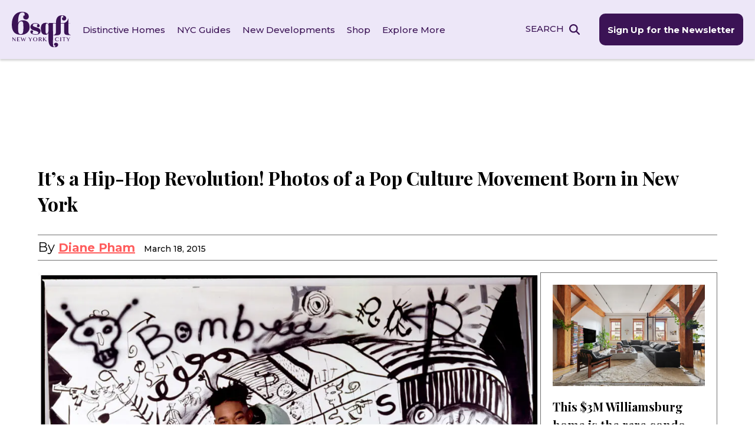

--- FILE ---
content_type: text/html; charset=UTF-8
request_url: https://www.6sqft.com/its-a-hip-hop-revolution-photos-of-a-pop-culture-movement-born-in-new-york/
body_size: 45986
content:
<!doctype html>
<html dir="ltr" lang="en-US" prefix="og: https://ogp.me/ns#">
<head> <script>
var gform;gform||(document.addEventListener("gform_main_scripts_loaded",function(){gform.scriptsLoaded=!0}),document.addEventListener("gform/theme/scripts_loaded",function(){gform.themeScriptsLoaded=!0}),window.addEventListener("DOMContentLoaded",function(){gform.domLoaded=!0}),gform={domLoaded:!1,scriptsLoaded:!1,themeScriptsLoaded:!1,isFormEditor:()=>"function"==typeof InitializeEditor,callIfLoaded:function(o){return!(!gform.domLoaded||!gform.scriptsLoaded||!gform.themeScriptsLoaded&&!gform.isFormEditor()||(gform.isFormEditor()&&console.warn("The use of gform.initializeOnLoaded() is deprecated in the form editor context and will be removed in Gravity Forms 3.1."),o(),0))},initializeOnLoaded:function(o){gform.callIfLoaded(o)||(document.addEventListener("gform_main_scripts_loaded",()=>{gform.scriptsLoaded=!0,gform.callIfLoaded(o)}),document.addEventListener("gform/theme/scripts_loaded",()=>{gform.themeScriptsLoaded=!0,gform.callIfLoaded(o)}),window.addEventListener("DOMContentLoaded",()=>{gform.domLoaded=!0,gform.callIfLoaded(o)}))},hooks:{action:{},filter:{}},addAction:function(o,r,e,t){gform.addHook("action",o,r,e,t)},addFilter:function(o,r,e,t){gform.addHook("filter",o,r,e,t)},doAction:function(o){gform.doHook("action",o,arguments)},applyFilters:function(o){return gform.doHook("filter",o,arguments)},removeAction:function(o,r){gform.removeHook("action",o,r)},removeFilter:function(o,r,e){gform.removeHook("filter",o,r,e)},addHook:function(o,r,e,t,n){null==gform.hooks[o][r]&&(gform.hooks[o][r]=[]);var d=gform.hooks[o][r];null==n&&(n=r+"_"+d.length),gform.hooks[o][r].push({tag:n,callable:e,priority:t=null==t?10:t})},doHook:function(r,o,e){var t;if(e=Array.prototype.slice.call(e,1),null!=gform.hooks[r][o]&&((o=gform.hooks[r][o]).sort(function(o,r){return o.priority-r.priority}),o.forEach(function(o){"function"!=typeof(t=o.callable)&&(t=window[t]),"action"==r?t.apply(null,e):e[0]=t.apply(null,e)})),"filter"==r)return e[0]},removeHook:function(o,r,t,n){var e;null!=gform.hooks[o][r]&&(e=(e=gform.hooks[o][r]).filter(function(o,r,e){return!!(null!=n&&n!=o.tag||null!=t&&t!=o.priority)}),gform.hooks[o][r]=e)}});
</script>
<meta charset="UTF-8"><script>if(navigator.userAgent.match(/MSIE|Internet Explorer/i)||navigator.userAgent.match(/Trident\/7\..*?rv:11/i)){var href=document.location.href;if(!href.match(/[?&]nowprocket/)){if(href.indexOf("?")==-1){if(href.indexOf("#")==-1){document.location.href=href+"?nowprocket=1"}else{document.location.href=href.replace("#","?nowprocket=1#")}}else{if(href.indexOf("#")==-1){document.location.href=href+"&nowprocket=1"}else{document.location.href=href.replace("#","&nowprocket=1#")}}}}</script><script>(()=>{class RocketLazyLoadScripts{constructor(){this.v="2.0.4",this.userEvents=["keydown","keyup","mousedown","mouseup","mousemove","mouseover","mouseout","touchmove","touchstart","touchend","touchcancel","wheel","click","dblclick","input"],this.attributeEvents=["onblur","onclick","oncontextmenu","ondblclick","onfocus","onmousedown","onmouseenter","onmouseleave","onmousemove","onmouseout","onmouseover","onmouseup","onmousewheel","onscroll","onsubmit"]}async t(){this.i(),this.o(),/iP(ad|hone)/.test(navigator.userAgent)&&this.h(),this.u(),this.l(this),this.m(),this.k(this),this.p(this),this._(),await Promise.all([this.R(),this.L()]),this.lastBreath=Date.now(),this.S(this),this.P(),this.D(),this.O(),this.M(),await this.C(this.delayedScripts.normal),await this.C(this.delayedScripts.defer),await this.C(this.delayedScripts.async),await this.T(),await this.F(),await this.j(),await this.A(),window.dispatchEvent(new Event("rocket-allScriptsLoaded")),this.everythingLoaded=!0,this.lastTouchEnd&&await new Promise(t=>setTimeout(t,500-Date.now()+this.lastTouchEnd)),this.I(),this.H(),this.U(),this.W()}i(){this.CSPIssue=sessionStorage.getItem("rocketCSPIssue"),document.addEventListener("securitypolicyviolation",t=>{this.CSPIssue||"script-src-elem"!==t.violatedDirective||"data"!==t.blockedURI||(this.CSPIssue=!0,sessionStorage.setItem("rocketCSPIssue",!0))},{isRocket:!0})}o(){window.addEventListener("pageshow",t=>{this.persisted=t.persisted,this.realWindowLoadedFired=!0},{isRocket:!0}),window.addEventListener("pagehide",()=>{this.onFirstUserAction=null},{isRocket:!0})}h(){let t;function e(e){t=e}window.addEventListener("touchstart",e,{isRocket:!0}),window.addEventListener("touchend",function i(o){o.changedTouches[0]&&t.changedTouches[0]&&Math.abs(o.changedTouches[0].pageX-t.changedTouches[0].pageX)<10&&Math.abs(o.changedTouches[0].pageY-t.changedTouches[0].pageY)<10&&o.timeStamp-t.timeStamp<200&&(window.removeEventListener("touchstart",e,{isRocket:!0}),window.removeEventListener("touchend",i,{isRocket:!0}),"INPUT"===o.target.tagName&&"text"===o.target.type||(o.target.dispatchEvent(new TouchEvent("touchend",{target:o.target,bubbles:!0})),o.target.dispatchEvent(new MouseEvent("mouseover",{target:o.target,bubbles:!0})),o.target.dispatchEvent(new PointerEvent("click",{target:o.target,bubbles:!0,cancelable:!0,detail:1,clientX:o.changedTouches[0].clientX,clientY:o.changedTouches[0].clientY})),event.preventDefault()))},{isRocket:!0})}q(t){this.userActionTriggered||("mousemove"!==t.type||this.firstMousemoveIgnored?"keyup"===t.type||"mouseover"===t.type||"mouseout"===t.type||(this.userActionTriggered=!0,this.onFirstUserAction&&this.onFirstUserAction()):this.firstMousemoveIgnored=!0),"click"===t.type&&t.preventDefault(),t.stopPropagation(),t.stopImmediatePropagation(),"touchstart"===this.lastEvent&&"touchend"===t.type&&(this.lastTouchEnd=Date.now()),"click"===t.type&&(this.lastTouchEnd=0),this.lastEvent=t.type,t.composedPath&&t.composedPath()[0].getRootNode()instanceof ShadowRoot&&(t.rocketTarget=t.composedPath()[0]),this.savedUserEvents.push(t)}u(){this.savedUserEvents=[],this.userEventHandler=this.q.bind(this),this.userEvents.forEach(t=>window.addEventListener(t,this.userEventHandler,{passive:!1,isRocket:!0})),document.addEventListener("visibilitychange",this.userEventHandler,{isRocket:!0})}U(){this.userEvents.forEach(t=>window.removeEventListener(t,this.userEventHandler,{passive:!1,isRocket:!0})),document.removeEventListener("visibilitychange",this.userEventHandler,{isRocket:!0}),this.savedUserEvents.forEach(t=>{(t.rocketTarget||t.target).dispatchEvent(new window[t.constructor.name](t.type,t))})}m(){const t="return false",e=Array.from(this.attributeEvents,t=>"data-rocket-"+t),i="["+this.attributeEvents.join("],[")+"]",o="[data-rocket-"+this.attributeEvents.join("],[data-rocket-")+"]",s=(e,i,o)=>{o&&o!==t&&(e.setAttribute("data-rocket-"+i,o),e["rocket"+i]=new Function("event",o),e.setAttribute(i,t))};new MutationObserver(t=>{for(const n of t)"attributes"===n.type&&(n.attributeName.startsWith("data-rocket-")||this.everythingLoaded?n.attributeName.startsWith("data-rocket-")&&this.everythingLoaded&&this.N(n.target,n.attributeName.substring(12)):s(n.target,n.attributeName,n.target.getAttribute(n.attributeName))),"childList"===n.type&&n.addedNodes.forEach(t=>{if(t.nodeType===Node.ELEMENT_NODE)if(this.everythingLoaded)for(const i of[t,...t.querySelectorAll(o)])for(const t of i.getAttributeNames())e.includes(t)&&this.N(i,t.substring(12));else for(const e of[t,...t.querySelectorAll(i)])for(const t of e.getAttributeNames())this.attributeEvents.includes(t)&&s(e,t,e.getAttribute(t))})}).observe(document,{subtree:!0,childList:!0,attributeFilter:[...this.attributeEvents,...e]})}I(){this.attributeEvents.forEach(t=>{document.querySelectorAll("[data-rocket-"+t+"]").forEach(e=>{this.N(e,t)})})}N(t,e){const i=t.getAttribute("data-rocket-"+e);i&&(t.setAttribute(e,i),t.removeAttribute("data-rocket-"+e))}k(t){Object.defineProperty(HTMLElement.prototype,"onclick",{get(){return this.rocketonclick||null},set(e){this.rocketonclick=e,this.setAttribute(t.everythingLoaded?"onclick":"data-rocket-onclick","this.rocketonclick(event)")}})}S(t){function e(e,i){let o=e[i];e[i]=null,Object.defineProperty(e,i,{get:()=>o,set(s){t.everythingLoaded?o=s:e["rocket"+i]=o=s}})}e(document,"onreadystatechange"),e(window,"onload"),e(window,"onpageshow");try{Object.defineProperty(document,"readyState",{get:()=>t.rocketReadyState,set(e){t.rocketReadyState=e},configurable:!0}),document.readyState="loading"}catch(t){console.log("WPRocket DJE readyState conflict, bypassing")}}l(t){this.originalAddEventListener=EventTarget.prototype.addEventListener,this.originalRemoveEventListener=EventTarget.prototype.removeEventListener,this.savedEventListeners=[],EventTarget.prototype.addEventListener=function(e,i,o){o&&o.isRocket||!t.B(e,this)&&!t.userEvents.includes(e)||t.B(e,this)&&!t.userActionTriggered||e.startsWith("rocket-")||t.everythingLoaded?t.originalAddEventListener.call(this,e,i,o):(t.savedEventListeners.push({target:this,remove:!1,type:e,func:i,options:o}),"mouseenter"!==e&&"mouseleave"!==e||t.originalAddEventListener.call(this,e,t.savedUserEvents.push,o))},EventTarget.prototype.removeEventListener=function(e,i,o){o&&o.isRocket||!t.B(e,this)&&!t.userEvents.includes(e)||t.B(e,this)&&!t.userActionTriggered||e.startsWith("rocket-")||t.everythingLoaded?t.originalRemoveEventListener.call(this,e,i,o):t.savedEventListeners.push({target:this,remove:!0,type:e,func:i,options:o})}}J(t,e){this.savedEventListeners=this.savedEventListeners.filter(i=>{let o=i.type,s=i.target||window;return e!==o||t!==s||(this.B(o,s)&&(i.type="rocket-"+o),this.$(i),!1)})}H(){EventTarget.prototype.addEventListener=this.originalAddEventListener,EventTarget.prototype.removeEventListener=this.originalRemoveEventListener,this.savedEventListeners.forEach(t=>this.$(t))}$(t){t.remove?this.originalRemoveEventListener.call(t.target,t.type,t.func,t.options):this.originalAddEventListener.call(t.target,t.type,t.func,t.options)}p(t){let e;function i(e){return t.everythingLoaded?e:e.split(" ").map(t=>"load"===t||t.startsWith("load.")?"rocket-jquery-load":t).join(" ")}function o(o){function s(e){const s=o.fn[e];o.fn[e]=o.fn.init.prototype[e]=function(){return this[0]===window&&t.userActionTriggered&&("string"==typeof arguments[0]||arguments[0]instanceof String?arguments[0]=i(arguments[0]):"object"==typeof arguments[0]&&Object.keys(arguments[0]).forEach(t=>{const e=arguments[0][t];delete arguments[0][t],arguments[0][i(t)]=e})),s.apply(this,arguments),this}}if(o&&o.fn&&!t.allJQueries.includes(o)){const e={DOMContentLoaded:[],"rocket-DOMContentLoaded":[]};for(const t in e)document.addEventListener(t,()=>{e[t].forEach(t=>t())},{isRocket:!0});o.fn.ready=o.fn.init.prototype.ready=function(i){function s(){parseInt(o.fn.jquery)>2?setTimeout(()=>i.bind(document)(o)):i.bind(document)(o)}return"function"==typeof i&&(t.realDomReadyFired?!t.userActionTriggered||t.fauxDomReadyFired?s():e["rocket-DOMContentLoaded"].push(s):e.DOMContentLoaded.push(s)),o([])},s("on"),s("one"),s("off"),t.allJQueries.push(o)}e=o}t.allJQueries=[],o(window.jQuery),Object.defineProperty(window,"jQuery",{get:()=>e,set(t){o(t)}})}P(){const t=new Map;document.write=document.writeln=function(e){const i=document.currentScript,o=document.createRange(),s=i.parentElement;let n=t.get(i);void 0===n&&(n=i.nextSibling,t.set(i,n));const c=document.createDocumentFragment();o.setStart(c,0),c.appendChild(o.createContextualFragment(e)),s.insertBefore(c,n)}}async R(){return new Promise(t=>{this.userActionTriggered?t():this.onFirstUserAction=t})}async L(){return new Promise(t=>{document.addEventListener("DOMContentLoaded",()=>{this.realDomReadyFired=!0,t()},{isRocket:!0})})}async j(){return this.realWindowLoadedFired?Promise.resolve():new Promise(t=>{window.addEventListener("load",t,{isRocket:!0})})}M(){this.pendingScripts=[];this.scriptsMutationObserver=new MutationObserver(t=>{for(const e of t)e.addedNodes.forEach(t=>{"SCRIPT"!==t.tagName||t.noModule||t.isWPRocket||this.pendingScripts.push({script:t,promise:new Promise(e=>{const i=()=>{const i=this.pendingScripts.findIndex(e=>e.script===t);i>=0&&this.pendingScripts.splice(i,1),e()};t.addEventListener("load",i,{isRocket:!0}),t.addEventListener("error",i,{isRocket:!0}),setTimeout(i,1e3)})})})}),this.scriptsMutationObserver.observe(document,{childList:!0,subtree:!0})}async F(){await this.X(),this.pendingScripts.length?(await this.pendingScripts[0].promise,await this.F()):this.scriptsMutationObserver.disconnect()}D(){this.delayedScripts={normal:[],async:[],defer:[]},document.querySelectorAll("script[type$=rocketlazyloadscript]").forEach(t=>{t.hasAttribute("data-rocket-src")?t.hasAttribute("async")&&!1!==t.async?this.delayedScripts.async.push(t):t.hasAttribute("defer")&&!1!==t.defer||"module"===t.getAttribute("data-rocket-type")?this.delayedScripts.defer.push(t):this.delayedScripts.normal.push(t):this.delayedScripts.normal.push(t)})}async _(){await this.L();let t=[];document.querySelectorAll("script[type$=rocketlazyloadscript][data-rocket-src]").forEach(e=>{let i=e.getAttribute("data-rocket-src");if(i&&!i.startsWith("data:")){i.startsWith("//")&&(i=location.protocol+i);try{const o=new URL(i).origin;o!==location.origin&&t.push({src:o,crossOrigin:e.crossOrigin||"module"===e.getAttribute("data-rocket-type")})}catch(t){}}}),t=[...new Map(t.map(t=>[JSON.stringify(t),t])).values()],this.Y(t,"preconnect")}async G(t){if(await this.K(),!0!==t.noModule||!("noModule"in HTMLScriptElement.prototype))return new Promise(e=>{let i;function o(){(i||t).setAttribute("data-rocket-status","executed"),e()}try{if(navigator.userAgent.includes("Firefox/")||""===navigator.vendor||this.CSPIssue)i=document.createElement("script"),[...t.attributes].forEach(t=>{let e=t.nodeName;"type"!==e&&("data-rocket-type"===e&&(e="type"),"data-rocket-src"===e&&(e="src"),i.setAttribute(e,t.nodeValue))}),t.text&&(i.text=t.text),t.nonce&&(i.nonce=t.nonce),i.hasAttribute("src")?(i.addEventListener("load",o,{isRocket:!0}),i.addEventListener("error",()=>{i.setAttribute("data-rocket-status","failed-network"),e()},{isRocket:!0}),setTimeout(()=>{i.isConnected||e()},1)):(i.text=t.text,o()),i.isWPRocket=!0,t.parentNode.replaceChild(i,t);else{const i=t.getAttribute("data-rocket-type"),s=t.getAttribute("data-rocket-src");i?(t.type=i,t.removeAttribute("data-rocket-type")):t.removeAttribute("type"),t.addEventListener("load",o,{isRocket:!0}),t.addEventListener("error",i=>{this.CSPIssue&&i.target.src.startsWith("data:")?(console.log("WPRocket: CSP fallback activated"),t.removeAttribute("src"),this.G(t).then(e)):(t.setAttribute("data-rocket-status","failed-network"),e())},{isRocket:!0}),s?(t.fetchPriority="high",t.removeAttribute("data-rocket-src"),t.src=s):t.src="data:text/javascript;base64,"+window.btoa(unescape(encodeURIComponent(t.text)))}}catch(i){t.setAttribute("data-rocket-status","failed-transform"),e()}});t.setAttribute("data-rocket-status","skipped")}async C(t){const e=t.shift();return e?(e.isConnected&&await this.G(e),this.C(t)):Promise.resolve()}O(){this.Y([...this.delayedScripts.normal,...this.delayedScripts.defer,...this.delayedScripts.async],"preload")}Y(t,e){this.trash=this.trash||[];let i=!0;var o=document.createDocumentFragment();t.forEach(t=>{const s=t.getAttribute&&t.getAttribute("data-rocket-src")||t.src;if(s&&!s.startsWith("data:")){const n=document.createElement("link");n.href=s,n.rel=e,"preconnect"!==e&&(n.as="script",n.fetchPriority=i?"high":"low"),t.getAttribute&&"module"===t.getAttribute("data-rocket-type")&&(n.crossOrigin=!0),t.crossOrigin&&(n.crossOrigin=t.crossOrigin),t.integrity&&(n.integrity=t.integrity),t.nonce&&(n.nonce=t.nonce),o.appendChild(n),this.trash.push(n),i=!1}}),document.head.appendChild(o)}W(){this.trash.forEach(t=>t.remove())}async T(){try{document.readyState="interactive"}catch(t){}this.fauxDomReadyFired=!0;try{await this.K(),this.J(document,"readystatechange"),document.dispatchEvent(new Event("rocket-readystatechange")),await this.K(),document.rocketonreadystatechange&&document.rocketonreadystatechange(),await this.K(),this.J(document,"DOMContentLoaded"),document.dispatchEvent(new Event("rocket-DOMContentLoaded")),await this.K(),this.J(window,"DOMContentLoaded"),window.dispatchEvent(new Event("rocket-DOMContentLoaded"))}catch(t){console.error(t)}}async A(){try{document.readyState="complete"}catch(t){}try{await this.K(),this.J(document,"readystatechange"),document.dispatchEvent(new Event("rocket-readystatechange")),await this.K(),document.rocketonreadystatechange&&document.rocketonreadystatechange(),await this.K(),this.J(window,"load"),window.dispatchEvent(new Event("rocket-load")),await this.K(),window.rocketonload&&window.rocketonload(),await this.K(),this.allJQueries.forEach(t=>t(window).trigger("rocket-jquery-load")),await this.K(),this.J(window,"pageshow");const t=new Event("rocket-pageshow");t.persisted=this.persisted,window.dispatchEvent(t),await this.K(),window.rocketonpageshow&&window.rocketonpageshow({persisted:this.persisted})}catch(t){console.error(t)}}async K(){Date.now()-this.lastBreath>45&&(await this.X(),this.lastBreath=Date.now())}async X(){return document.hidden?new Promise(t=>setTimeout(t)):new Promise(t=>requestAnimationFrame(t))}B(t,e){return e===document&&"readystatechange"===t||(e===document&&"DOMContentLoaded"===t||(e===window&&"DOMContentLoaded"===t||(e===window&&"load"===t||e===window&&"pageshow"===t)))}static run(){(new RocketLazyLoadScripts).t()}}RocketLazyLoadScripts.run()})();</script>
	
	<meta name="viewport" content="width=device-width, initial-scale=1">
	<link rel="profile" href="https://gmpg.org/xfn/11">
	<link rel="preconnect" href="https://fonts.googleapis.com">
	<link rel="preconnect" href="https://fonts.gstatic.com" crossorigin>
	

	<link rel="apple-touch-icon-precomposed" href="https://www.6sqft.com/wp-content/themes/sqft/img/favicons/6SQFT_favicon_152x152px.png">
	<link rel="icon" href="https://www.6sqft.com/wp-content/themes/sqft/img/favicons/6SQFT_favicon_76x76px.png">

	<!-- Google Tag Manager -->
	<script type="rocketlazyloadscript">(function(w,d,s,l,i){w[l]=w[l]||[];w[l].push({'gtm.start':
	new Date().getTime(),event:'gtm.js'});var f=d.getElementsByTagName(s)[0],
	j=d.createElement(s),dl=l!='dataLayer'?'&l='+l:'';j.async=true;j.src=
	'https://www.googletagmanager.com/gtm.js?id='+i+dl;f.parentNode.insertBefore(j,f);
	})(window,document,'script','dataLayer','GTM-K5ZTQNFN');</script>
	<!-- End Google Tag Manager -->

	<script type="rocketlazyloadscript" async data-rocket-src="https://pagead2.googlesyndication.com/pagead/js/adsbygoogle.js?client=ca-pub-6459174850902227" crossorigin="anonymous"></script>

	<title>It's a Hip-Hop Revolution! Photos of a Pop Culture Movement Born in New York | 6sqft</title>
<link data-rocket-preload as="style" href="https://fonts.googleapis.com/css2?family=Montserrat:wght@300;400;500;600;700&#038;family=Playfair+Display:ital,wght@0,400;0,700;0,800;1,400&#038;display=swap" rel="preload">
<link href="https://fonts.googleapis.com/css2?family=Montserrat:wght@300;400;500;600;700&#038;family=Playfair+Display:ital,wght@0,400;0,700;0,800;1,400&#038;display=swap" media="print" onload="this.media=&#039;all&#039;" rel="stylesheet">
<noscript><link rel="stylesheet" href="https://fonts.googleapis.com/css2?family=Montserrat:wght@300;400;500;600;700&#038;family=Playfair+Display:ital,wght@0,400;0,700;0,800;1,400&#038;display=swap"></noscript>

		<!-- All in One SEO Pro 4.9.3 - aioseo.com -->
	<meta name="description" content="Amazing photos of the hip-hop scene rising in Harlem and S. Bronx in the 1980s." />
	<meta name="robots" content="max-image-preview:large" />
	<meta name="author" content="Diane Pham"/>
	<link rel="canonical" href="https://www.6sqft.com/its-a-hip-hop-revolution-photos-of-a-pop-culture-movement-born-in-new-york/" />
	<meta name="generator" content="All in One SEO Pro (AIOSEO) 4.9.3" />
		<meta property="og:locale" content="en_US" />
		<meta property="og:site_name" content="6sqft | NYC Real Estate news and information" />
		<meta property="og:type" content="article" />
		<meta property="og:title" content="It&#039;s a Hip-Hop Revolution! Photos of a Pop Culture Movement Born in New York | 6sqft" />
		<meta property="og:description" content="Amazing photos of the hip-hop scene rising in Harlem and S. Bronx in the 1980s." />
		<meta property="og:url" content="https://www.6sqft.com/its-a-hip-hop-revolution-photos-of-a-pop-culture-movement-born-in-new-york/" />
		<meta property="og:image" content="https://thumbs.6sqft.com/wp-content/uploads/2015/03/21003156/Busta-Rhymes-studio.jpg" />
		<meta property="og:image:secure_url" content="https://thumbs.6sqft.com/wp-content/uploads/2015/03/21003156/Busta-Rhymes-studio.jpg" />
		<meta property="og:image:width" content="1000" />
		<meta property="og:image:height" content="1001" />
		<meta property="article:published_time" content="2015-03-18T21:04:11+00:00" />
		<meta property="article:modified_time" content="2023-08-02T00:31:41+00:00" />
		<meta property="article:publisher" content="https://www.facebook.com/6sqft/" />
		<meta name="twitter:card" content="summary" />
		<meta name="twitter:site" content="@6sqft" />
		<meta name="twitter:title" content="It&#039;s a Hip-Hop Revolution! Photos of a Pop Culture Movement Born in New York | 6sqft" />
		<meta name="twitter:description" content="Amazing photos of the hip-hop scene rising in Harlem and S. Bronx in the 1980s." />
		<meta name="twitter:creator" content="@6sqft" />
		<meta name="twitter:image" content="https://thumbs.6sqft.com/wp-content/uploads/2015/03/21003156/Busta-Rhymes-studio.jpg" />
		<script type="application/ld+json" class="aioseo-schema">
			{"@context":"https:\/\/schema.org","@graph":[{"@type":"Article","@id":"https:\/\/www.6sqft.com\/its-a-hip-hop-revolution-photos-of-a-pop-culture-movement-born-in-new-york\/#article","name":"It's a Hip-Hop Revolution! Photos of a Pop Culture Movement Born in New York | 6sqft","headline":"It&#8217;s a Hip-Hop Revolution! Photos of a Pop Culture Movement Born in New York","author":{"@id":"https:\/\/www.6sqft.com\/author\/dpham\/#author"},"publisher":{"@id":"https:\/\/www.6sqft.com\/#organization"},"image":{"@type":"ImageObject","url":"https:\/\/thumbs.6sqft.com\/wp-content\/uploads\/2015\/03\/21003156\/Busta-Rhymes-studio.jpg","width":1000,"height":1001,"caption":"Busta Rhymes (Leaders of the New School). 1990. Photographer: Janette Beckman"},"datePublished":"2015-03-18T17:04:11-04:00","dateModified":"2023-08-02T00:31:41-04:00","inLanguage":"en-US","mainEntityOfPage":{"@id":"https:\/\/www.6sqft.com\/its-a-hip-hop-revolution-photos-of-a-pop-culture-movement-born-in-new-york\/#webpage"},"isPartOf":{"@id":"https:\/\/www.6sqft.com\/its-a-hip-hop-revolution-photos-of-a-pop-culture-movement-born-in-new-york\/#webpage"},"articleSection":"Events &amp; Things To Do, History, Hip-Hop, Photography, Bed-Stuy, Harlem, The Bronx, Museum Of The City Of New York, Janette Beckman, Joe Conzo, Martha Cooper"},{"@type":"BreadcrumbList","@id":"https:\/\/www.6sqft.com\/its-a-hip-hop-revolution-photos-of-a-pop-culture-movement-born-in-new-york\/#breadcrumblist","itemListElement":[{"@type":"ListItem","@id":"https:\/\/www.6sqft.com#listItem","position":1,"name":"Home","item":"https:\/\/www.6sqft.com","nextItem":{"@type":"ListItem","@id":"https:\/\/www.6sqft.com\/category\/events\/#listItem","name":"Events &amp; Things To Do"}},{"@type":"ListItem","@id":"https:\/\/www.6sqft.com\/category\/events\/#listItem","position":2,"name":"Events &amp; Things To Do","item":"https:\/\/www.6sqft.com\/category\/events\/","nextItem":{"@type":"ListItem","@id":"https:\/\/www.6sqft.com\/its-a-hip-hop-revolution-photos-of-a-pop-culture-movement-born-in-new-york\/#listItem","name":"It&#8217;s a Hip-Hop Revolution! Photos of a Pop Culture Movement Born in New York"},"previousItem":{"@type":"ListItem","@id":"https:\/\/www.6sqft.com#listItem","name":"Home"}},{"@type":"ListItem","@id":"https:\/\/www.6sqft.com\/its-a-hip-hop-revolution-photos-of-a-pop-culture-movement-born-in-new-york\/#listItem","position":3,"name":"It&#8217;s a Hip-Hop Revolution! Photos of a Pop Culture Movement Born in New York","previousItem":{"@type":"ListItem","@id":"https:\/\/www.6sqft.com\/category\/events\/#listItem","name":"Events &amp; Things To Do"}}]},{"@type":"Organization","@id":"https:\/\/www.6sqft.com\/#organization","name":"6sqft","description":"NYC Real Estate news and information","url":"https:\/\/www.6sqft.com\/","logo":{"@type":"ImageObject","url":"https:\/\/www.6sqft.com\/wp-content\/uploads\/2023\/02\/logo_6sqft.svg","@id":"https:\/\/www.6sqft.com\/its-a-hip-hop-revolution-photos-of-a-pop-culture-movement-born-in-new-york\/#organizationLogo","width":136,"height":81},"image":{"@id":"https:\/\/www.6sqft.com\/its-a-hip-hop-revolution-photos-of-a-pop-culture-movement-born-in-new-york\/#organizationLogo"},"sameAs":["https:\/\/www.facebook.com\/6sqft\/","https:\/\/twitter.com\/6sqft","https:\/\/www.instagram.com\/6sqft\/"]},{"@type":"Person","@id":"https:\/\/www.6sqft.com\/author\/dpham\/#author","url":"https:\/\/www.6sqft.com\/author\/dpham\/","name":"Diane Pham","image":{"@type":"ImageObject","@id":"https:\/\/www.6sqft.com\/its-a-hip-hop-revolution-photos-of-a-pop-culture-movement-born-in-new-york\/#authorImage","url":"https:\/\/secure.gravatar.com\/avatar\/3171f1c9d0befaf498aa24de88d83d01cc98cb632c59c21620bba2e444f57307?s=96&d=mm&r=g","width":96,"height":96,"caption":"Diane Pham"}},{"@type":"WebPage","@id":"https:\/\/www.6sqft.com\/its-a-hip-hop-revolution-photos-of-a-pop-culture-movement-born-in-new-york\/#webpage","url":"https:\/\/www.6sqft.com\/its-a-hip-hop-revolution-photos-of-a-pop-culture-movement-born-in-new-york\/","name":"It's a Hip-Hop Revolution! Photos of a Pop Culture Movement Born in New York | 6sqft","description":"Amazing photos of the hip-hop scene rising in Harlem and S. Bronx in the 1980s.","inLanguage":"en-US","isPartOf":{"@id":"https:\/\/www.6sqft.com\/#website"},"breadcrumb":{"@id":"https:\/\/www.6sqft.com\/its-a-hip-hop-revolution-photos-of-a-pop-culture-movement-born-in-new-york\/#breadcrumblist"},"author":{"@id":"https:\/\/www.6sqft.com\/author\/dpham\/#author"},"creator":{"@id":"https:\/\/www.6sqft.com\/author\/dpham\/#author"},"image":{"@type":"ImageObject","url":"https:\/\/thumbs.6sqft.com\/wp-content\/uploads\/2015\/03\/21003156\/Busta-Rhymes-studio.jpg","@id":"https:\/\/www.6sqft.com\/its-a-hip-hop-revolution-photos-of-a-pop-culture-movement-born-in-new-york\/#mainImage","width":1000,"height":1001,"caption":"Busta Rhymes (Leaders of the New School). 1990. Photographer: Janette Beckman"},"primaryImageOfPage":{"@id":"https:\/\/www.6sqft.com\/its-a-hip-hop-revolution-photos-of-a-pop-culture-movement-born-in-new-york\/#mainImage"},"datePublished":"2015-03-18T17:04:11-04:00","dateModified":"2023-08-02T00:31:41-04:00"},{"@type":"WebSite","@id":"https:\/\/www.6sqft.com\/#website","url":"https:\/\/www.6sqft.com\/","name":"6sqft | NYC local news, events, and apartments","description":"NYC Real Estate news and information","inLanguage":"en-US","publisher":{"@id":"https:\/\/www.6sqft.com\/#organization"}}]}
		</script>
		<!-- All in One SEO Pro -->

<link rel='dns-prefetch' href='//www.6sqft.com' />
<link rel='dns-prefetch' href='//www.googletagmanager.com' />
<link rel='dns-prefetch' href='//pagead2.googlesyndication.com' />
<link href='https://fonts.gstatic.com' crossorigin rel='preconnect' />
<link rel="alternate" type="application/rss+xml" title="6sqft &raquo; Feed" href="https://www.6sqft.com/feed/" />
<link rel="alternate" type="application/rss+xml" title="6sqft &raquo; Comments Feed" href="https://www.6sqft.com/comments/feed/" />
<script id="wpp-js" src="https://www.6sqft.com/wp-content/plugins/wordpress-popular-posts/assets/js/wpp.min.js?ver=7.3.6" data-sampling="0" data-sampling-rate="100" data-api-url="https://www.6sqft.com/wp-json/wordpress-popular-posts" data-post-id="146450" data-token="a953e33fce" data-lang="0" data-debug="0"></script>
<link rel="alternate" type="application/rss+xml" title="6sqft &raquo; It&#8217;s a Hip-Hop Revolution! Photos of a Pop Culture Movement Born in New York Comments Feed" href="https://www.6sqft.com/its-a-hip-hop-revolution-photos-of-a-pop-culture-movement-born-in-new-york/feed/" />
<link rel="alternate" title="oEmbed (JSON)" type="application/json+oembed" href="https://www.6sqft.com/wp-json/oembed/1.0/embed?url=https%3A%2F%2Fwww.6sqft.com%2Fits-a-hip-hop-revolution-photos-of-a-pop-culture-movement-born-in-new-york%2F" />
<link rel="alternate" title="oEmbed (XML)" type="text/xml+oembed" href="https://www.6sqft.com/wp-json/oembed/1.0/embed?url=https%3A%2F%2Fwww.6sqft.com%2Fits-a-hip-hop-revolution-photos-of-a-pop-culture-movement-born-in-new-york%2F&#038;format=xml" />
<style id='wp-img-auto-sizes-contain-inline-css'>
img:is([sizes=auto i],[sizes^="auto," i]){contain-intrinsic-size:3000px 1500px}
/*# sourceURL=wp-img-auto-sizes-contain-inline-css */
</style>
<style id='wp-emoji-styles-inline-css'>

	img.wp-smiley, img.emoji {
		display: inline !important;
		border: none !important;
		box-shadow: none !important;
		height: 1em !important;
		width: 1em !important;
		margin: 0 0.07em !important;
		vertical-align: -0.1em !important;
		background: none !important;
		padding: 0 !important;
	}
/*# sourceURL=wp-emoji-styles-inline-css */
</style>
<style id='wp-block-library-inline-css'>
:root{--wp-block-synced-color:#7a00df;--wp-block-synced-color--rgb:122,0,223;--wp-bound-block-color:var(--wp-block-synced-color);--wp-editor-canvas-background:#ddd;--wp-admin-theme-color:#007cba;--wp-admin-theme-color--rgb:0,124,186;--wp-admin-theme-color-darker-10:#006ba1;--wp-admin-theme-color-darker-10--rgb:0,107,160.5;--wp-admin-theme-color-darker-20:#005a87;--wp-admin-theme-color-darker-20--rgb:0,90,135;--wp-admin-border-width-focus:2px}@media (min-resolution:192dpi){:root{--wp-admin-border-width-focus:1.5px}}.wp-element-button{cursor:pointer}:root .has-very-light-gray-background-color{background-color:#eee}:root .has-very-dark-gray-background-color{background-color:#313131}:root .has-very-light-gray-color{color:#eee}:root .has-very-dark-gray-color{color:#313131}:root .has-vivid-green-cyan-to-vivid-cyan-blue-gradient-background{background:linear-gradient(135deg,#00d084,#0693e3)}:root .has-purple-crush-gradient-background{background:linear-gradient(135deg,#34e2e4,#4721fb 50%,#ab1dfe)}:root .has-hazy-dawn-gradient-background{background:linear-gradient(135deg,#faaca8,#dad0ec)}:root .has-subdued-olive-gradient-background{background:linear-gradient(135deg,#fafae1,#67a671)}:root .has-atomic-cream-gradient-background{background:linear-gradient(135deg,#fdd79a,#004a59)}:root .has-nightshade-gradient-background{background:linear-gradient(135deg,#330968,#31cdcf)}:root .has-midnight-gradient-background{background:linear-gradient(135deg,#020381,#2874fc)}:root{--wp--preset--font-size--normal:16px;--wp--preset--font-size--huge:42px}.has-regular-font-size{font-size:1em}.has-larger-font-size{font-size:2.625em}.has-normal-font-size{font-size:var(--wp--preset--font-size--normal)}.has-huge-font-size{font-size:var(--wp--preset--font-size--huge)}.has-text-align-center{text-align:center}.has-text-align-left{text-align:left}.has-text-align-right{text-align:right}.has-fit-text{white-space:nowrap!important}#end-resizable-editor-section{display:none}.aligncenter{clear:both}.items-justified-left{justify-content:flex-start}.items-justified-center{justify-content:center}.items-justified-right{justify-content:flex-end}.items-justified-space-between{justify-content:space-between}.screen-reader-text{border:0;clip-path:inset(50%);height:1px;margin:-1px;overflow:hidden;padding:0;position:absolute;width:1px;word-wrap:normal!important}.screen-reader-text:focus{background-color:#ddd;clip-path:none;color:#444;display:block;font-size:1em;height:auto;left:5px;line-height:normal;padding:15px 23px 14px;text-decoration:none;top:5px;width:auto;z-index:100000}html :where(.has-border-color){border-style:solid}html :where([style*=border-top-color]){border-top-style:solid}html :where([style*=border-right-color]){border-right-style:solid}html :where([style*=border-bottom-color]){border-bottom-style:solid}html :where([style*=border-left-color]){border-left-style:solid}html :where([style*=border-width]){border-style:solid}html :where([style*=border-top-width]){border-top-style:solid}html :where([style*=border-right-width]){border-right-style:solid}html :where([style*=border-bottom-width]){border-bottom-style:solid}html :where([style*=border-left-width]){border-left-style:solid}html :where(img[class*=wp-image-]){height:auto;max-width:100%}:where(figure){margin:0 0 1em}html :where(.is-position-sticky){--wp-admin--admin-bar--position-offset:var(--wp-admin--admin-bar--height,0px)}@media screen and (max-width:600px){html :where(.is-position-sticky){--wp-admin--admin-bar--position-offset:0px}}

/*# sourceURL=wp-block-library-inline-css */
</style><style id='wp-block-paragraph-inline-css'>
.is-small-text{font-size:.875em}.is-regular-text{font-size:1em}.is-large-text{font-size:2.25em}.is-larger-text{font-size:3em}.has-drop-cap:not(:focus):first-letter{float:left;font-size:8.4em;font-style:normal;font-weight:100;line-height:.68;margin:.05em .1em 0 0;text-transform:uppercase}body.rtl .has-drop-cap:not(:focus):first-letter{float:none;margin-left:.1em}p.has-drop-cap.has-background{overflow:hidden}:root :where(p.has-background){padding:1.25em 2.375em}:where(p.has-text-color:not(.has-link-color)) a{color:inherit}p.has-text-align-left[style*="writing-mode:vertical-lr"],p.has-text-align-right[style*="writing-mode:vertical-rl"]{rotate:180deg}
/*# sourceURL=https://www.6sqft.com/wp-includes/blocks/paragraph/style.min.css */
</style>
<style id='global-styles-inline-css'>
:root{--wp--preset--aspect-ratio--square: 1;--wp--preset--aspect-ratio--4-3: 4/3;--wp--preset--aspect-ratio--3-4: 3/4;--wp--preset--aspect-ratio--3-2: 3/2;--wp--preset--aspect-ratio--2-3: 2/3;--wp--preset--aspect-ratio--16-9: 16/9;--wp--preset--aspect-ratio--9-16: 9/16;--wp--preset--color--black: #000000;--wp--preset--color--cyan-bluish-gray: #abb8c3;--wp--preset--color--white: #ffffff;--wp--preset--color--pale-pink: #f78da7;--wp--preset--color--vivid-red: #cf2e2e;--wp--preset--color--luminous-vivid-orange: #ff6900;--wp--preset--color--luminous-vivid-amber: #fcb900;--wp--preset--color--light-green-cyan: #7bdcb5;--wp--preset--color--vivid-green-cyan: #00d084;--wp--preset--color--pale-cyan-blue: #8ed1fc;--wp--preset--color--vivid-cyan-blue: #0693e3;--wp--preset--color--vivid-purple: #9b51e0;--wp--preset--color--primary: #fff;--wp--preset--color--secondary: #000;--wp--preset--color--tertiary: #383838;--wp--preset--color--quaternary: #00838f;--wp--preset--color--quinary: #4fb3bf;--wp--preset--gradient--vivid-cyan-blue-to-vivid-purple: linear-gradient(135deg,rgb(6,147,227) 0%,rgb(155,81,224) 100%);--wp--preset--gradient--light-green-cyan-to-vivid-green-cyan: linear-gradient(135deg,rgb(122,220,180) 0%,rgb(0,208,130) 100%);--wp--preset--gradient--luminous-vivid-amber-to-luminous-vivid-orange: linear-gradient(135deg,rgb(252,185,0) 0%,rgb(255,105,0) 100%);--wp--preset--gradient--luminous-vivid-orange-to-vivid-red: linear-gradient(135deg,rgb(255,105,0) 0%,rgb(207,46,46) 100%);--wp--preset--gradient--very-light-gray-to-cyan-bluish-gray: linear-gradient(135deg,rgb(238,238,238) 0%,rgb(169,184,195) 100%);--wp--preset--gradient--cool-to-warm-spectrum: linear-gradient(135deg,rgb(74,234,220) 0%,rgb(151,120,209) 20%,rgb(207,42,186) 40%,rgb(238,44,130) 60%,rgb(251,105,98) 80%,rgb(254,248,76) 100%);--wp--preset--gradient--blush-light-purple: linear-gradient(135deg,rgb(255,206,236) 0%,rgb(152,150,240) 100%);--wp--preset--gradient--blush-bordeaux: linear-gradient(135deg,rgb(254,205,165) 0%,rgb(254,45,45) 50%,rgb(107,0,62) 100%);--wp--preset--gradient--luminous-dusk: linear-gradient(135deg,rgb(255,203,112) 0%,rgb(199,81,192) 50%,rgb(65,88,208) 100%);--wp--preset--gradient--pale-ocean: linear-gradient(135deg,rgb(255,245,203) 0%,rgb(182,227,212) 50%,rgb(51,167,181) 100%);--wp--preset--gradient--electric-grass: linear-gradient(135deg,rgb(202,248,128) 0%,rgb(113,206,126) 100%);--wp--preset--gradient--midnight: linear-gradient(135deg,rgb(2,3,129) 0%,rgb(40,116,252) 100%);--wp--preset--gradient--quinary-to-secondary: linear-gradient(135deg, var(--wp--preset--color--quinary), var(--wp--preset--color--secondary));--wp--preset--font-size--small: 1.125rem;--wp--preset--font-size--medium: 1.25rem;--wp--preset--font-size--large: 1.5rem;--wp--preset--font-size--x-large: 42px;--wp--preset--font-size--extra-small: 1rem;--wp--preset--font-size--extra-large: 2.5rem;--wp--preset--font-family--system-fonts: -apple-system,BlinkMacSystemFont,"Segoe UI",Roboto,Oxygen-Sans,Ubuntu,Cantarell,"Helvetica Neue",sans-serif;--wp--preset--font-family--geneva-verdana: Geneva, Tahoma, Verdana, sans-serif;--wp--preset--font-family--cambria-georgia: Cambria, Georgia, serif;--wp--preset--spacing--20: 0.44rem;--wp--preset--spacing--30: 0.67rem;--wp--preset--spacing--40: 1rem;--wp--preset--spacing--50: 1.5rem;--wp--preset--spacing--60: 2.25rem;--wp--preset--spacing--70: 3.38rem;--wp--preset--spacing--80: 5.06rem;--wp--preset--shadow--natural: 6px 6px 9px rgba(0, 0, 0, 0.2);--wp--preset--shadow--deep: 12px 12px 50px rgba(0, 0, 0, 0.4);--wp--preset--shadow--sharp: 6px 6px 0px rgba(0, 0, 0, 0.2);--wp--preset--shadow--outlined: 6px 6px 0px -3px rgb(255, 255, 255), 6px 6px rgb(0, 0, 0);--wp--preset--shadow--crisp: 6px 6px 0px rgb(0, 0, 0);}:root { --wp--style--global--content-size: 840px;--wp--style--global--wide-size: 1100px; }:where(body) { margin: 0; }.wp-site-blocks > .alignleft { float: left; margin-right: 2em; }.wp-site-blocks > .alignright { float: right; margin-left: 2em; }.wp-site-blocks > .aligncenter { justify-content: center; margin-left: auto; margin-right: auto; }:where(.wp-site-blocks) > * { margin-block-start: 24px; margin-block-end: 0; }:where(.wp-site-blocks) > :first-child { margin-block-start: 0; }:where(.wp-site-blocks) > :last-child { margin-block-end: 0; }:root { --wp--style--block-gap: 24px; }:root :where(.is-layout-flow) > :first-child{margin-block-start: 0;}:root :where(.is-layout-flow) > :last-child{margin-block-end: 0;}:root :where(.is-layout-flow) > *{margin-block-start: 24px;margin-block-end: 0;}:root :where(.is-layout-constrained) > :first-child{margin-block-start: 0;}:root :where(.is-layout-constrained) > :last-child{margin-block-end: 0;}:root :where(.is-layout-constrained) > *{margin-block-start: 24px;margin-block-end: 0;}:root :where(.is-layout-flex){gap: 24px;}:root :where(.is-layout-grid){gap: 24px;}.is-layout-flow > .alignleft{float: left;margin-inline-start: 0;margin-inline-end: 2em;}.is-layout-flow > .alignright{float: right;margin-inline-start: 2em;margin-inline-end: 0;}.is-layout-flow > .aligncenter{margin-left: auto !important;margin-right: auto !important;}.is-layout-constrained > .alignleft{float: left;margin-inline-start: 0;margin-inline-end: 2em;}.is-layout-constrained > .alignright{float: right;margin-inline-start: 2em;margin-inline-end: 0;}.is-layout-constrained > .aligncenter{margin-left: auto !important;margin-right: auto !important;}.is-layout-constrained > :where(:not(.alignleft):not(.alignright):not(.alignfull)){max-width: var(--wp--style--global--content-size);margin-left: auto !important;margin-right: auto !important;}.is-layout-constrained > .alignwide{max-width: var(--wp--style--global--wide-size);}body .is-layout-flex{display: flex;}.is-layout-flex{flex-wrap: wrap;align-items: center;}.is-layout-flex > :is(*, div){margin: 0;}body .is-layout-grid{display: grid;}.is-layout-grid > :is(*, div){margin: 0;}body{background-color: var(--wp--preset--color--primary);color: var(--wp--preset--color--secondary);font-family: var(--wp--preset--font-family--system-fonts);font-size: var(--wp--preset--font-size--medium);line-height: 1.7;padding-top: 0px;padding-right: 0px;padding-bottom: 0px;padding-left: 0px;}a:where(:not(.wp-element-button)){color: var(--wp--preset--color--quinary);text-decoration: underline;}:root :where(.wp-element-button, .wp-block-button__link){background-color: #32373c;border-width: 0;color: #fff;font-family: inherit;font-size: inherit;font-style: inherit;font-weight: inherit;letter-spacing: inherit;line-height: inherit;padding-top: calc(0.667em + 2px);padding-right: calc(1.333em + 2px);padding-bottom: calc(0.667em + 2px);padding-left: calc(1.333em + 2px);text-decoration: none;text-transform: inherit;}.has-black-color{color: var(--wp--preset--color--black) !important;}.has-cyan-bluish-gray-color{color: var(--wp--preset--color--cyan-bluish-gray) !important;}.has-white-color{color: var(--wp--preset--color--white) !important;}.has-pale-pink-color{color: var(--wp--preset--color--pale-pink) !important;}.has-vivid-red-color{color: var(--wp--preset--color--vivid-red) !important;}.has-luminous-vivid-orange-color{color: var(--wp--preset--color--luminous-vivid-orange) !important;}.has-luminous-vivid-amber-color{color: var(--wp--preset--color--luminous-vivid-amber) !important;}.has-light-green-cyan-color{color: var(--wp--preset--color--light-green-cyan) !important;}.has-vivid-green-cyan-color{color: var(--wp--preset--color--vivid-green-cyan) !important;}.has-pale-cyan-blue-color{color: var(--wp--preset--color--pale-cyan-blue) !important;}.has-vivid-cyan-blue-color{color: var(--wp--preset--color--vivid-cyan-blue) !important;}.has-vivid-purple-color{color: var(--wp--preset--color--vivid-purple) !important;}.has-primary-color{color: var(--wp--preset--color--primary) !important;}.has-secondary-color{color: var(--wp--preset--color--secondary) !important;}.has-tertiary-color{color: var(--wp--preset--color--tertiary) !important;}.has-quaternary-color{color: var(--wp--preset--color--quaternary) !important;}.has-quinary-color{color: var(--wp--preset--color--quinary) !important;}.has-black-background-color{background-color: var(--wp--preset--color--black) !important;}.has-cyan-bluish-gray-background-color{background-color: var(--wp--preset--color--cyan-bluish-gray) !important;}.has-white-background-color{background-color: var(--wp--preset--color--white) !important;}.has-pale-pink-background-color{background-color: var(--wp--preset--color--pale-pink) !important;}.has-vivid-red-background-color{background-color: var(--wp--preset--color--vivid-red) !important;}.has-luminous-vivid-orange-background-color{background-color: var(--wp--preset--color--luminous-vivid-orange) !important;}.has-luminous-vivid-amber-background-color{background-color: var(--wp--preset--color--luminous-vivid-amber) !important;}.has-light-green-cyan-background-color{background-color: var(--wp--preset--color--light-green-cyan) !important;}.has-vivid-green-cyan-background-color{background-color: var(--wp--preset--color--vivid-green-cyan) !important;}.has-pale-cyan-blue-background-color{background-color: var(--wp--preset--color--pale-cyan-blue) !important;}.has-vivid-cyan-blue-background-color{background-color: var(--wp--preset--color--vivid-cyan-blue) !important;}.has-vivid-purple-background-color{background-color: var(--wp--preset--color--vivid-purple) !important;}.has-primary-background-color{background-color: var(--wp--preset--color--primary) !important;}.has-secondary-background-color{background-color: var(--wp--preset--color--secondary) !important;}.has-tertiary-background-color{background-color: var(--wp--preset--color--tertiary) !important;}.has-quaternary-background-color{background-color: var(--wp--preset--color--quaternary) !important;}.has-quinary-background-color{background-color: var(--wp--preset--color--quinary) !important;}.has-black-border-color{border-color: var(--wp--preset--color--black) !important;}.has-cyan-bluish-gray-border-color{border-color: var(--wp--preset--color--cyan-bluish-gray) !important;}.has-white-border-color{border-color: var(--wp--preset--color--white) !important;}.has-pale-pink-border-color{border-color: var(--wp--preset--color--pale-pink) !important;}.has-vivid-red-border-color{border-color: var(--wp--preset--color--vivid-red) !important;}.has-luminous-vivid-orange-border-color{border-color: var(--wp--preset--color--luminous-vivid-orange) !important;}.has-luminous-vivid-amber-border-color{border-color: var(--wp--preset--color--luminous-vivid-amber) !important;}.has-light-green-cyan-border-color{border-color: var(--wp--preset--color--light-green-cyan) !important;}.has-vivid-green-cyan-border-color{border-color: var(--wp--preset--color--vivid-green-cyan) !important;}.has-pale-cyan-blue-border-color{border-color: var(--wp--preset--color--pale-cyan-blue) !important;}.has-vivid-cyan-blue-border-color{border-color: var(--wp--preset--color--vivid-cyan-blue) !important;}.has-vivid-purple-border-color{border-color: var(--wp--preset--color--vivid-purple) !important;}.has-primary-border-color{border-color: var(--wp--preset--color--primary) !important;}.has-secondary-border-color{border-color: var(--wp--preset--color--secondary) !important;}.has-tertiary-border-color{border-color: var(--wp--preset--color--tertiary) !important;}.has-quaternary-border-color{border-color: var(--wp--preset--color--quaternary) !important;}.has-quinary-border-color{border-color: var(--wp--preset--color--quinary) !important;}.has-vivid-cyan-blue-to-vivid-purple-gradient-background{background: var(--wp--preset--gradient--vivid-cyan-blue-to-vivid-purple) !important;}.has-light-green-cyan-to-vivid-green-cyan-gradient-background{background: var(--wp--preset--gradient--light-green-cyan-to-vivid-green-cyan) !important;}.has-luminous-vivid-amber-to-luminous-vivid-orange-gradient-background{background: var(--wp--preset--gradient--luminous-vivid-amber-to-luminous-vivid-orange) !important;}.has-luminous-vivid-orange-to-vivid-red-gradient-background{background: var(--wp--preset--gradient--luminous-vivid-orange-to-vivid-red) !important;}.has-very-light-gray-to-cyan-bluish-gray-gradient-background{background: var(--wp--preset--gradient--very-light-gray-to-cyan-bluish-gray) !important;}.has-cool-to-warm-spectrum-gradient-background{background: var(--wp--preset--gradient--cool-to-warm-spectrum) !important;}.has-blush-light-purple-gradient-background{background: var(--wp--preset--gradient--blush-light-purple) !important;}.has-blush-bordeaux-gradient-background{background: var(--wp--preset--gradient--blush-bordeaux) !important;}.has-luminous-dusk-gradient-background{background: var(--wp--preset--gradient--luminous-dusk) !important;}.has-pale-ocean-gradient-background{background: var(--wp--preset--gradient--pale-ocean) !important;}.has-electric-grass-gradient-background{background: var(--wp--preset--gradient--electric-grass) !important;}.has-midnight-gradient-background{background: var(--wp--preset--gradient--midnight) !important;}.has-quinary-to-secondary-gradient-background{background: var(--wp--preset--gradient--quinary-to-secondary) !important;}.has-small-font-size{font-size: var(--wp--preset--font-size--small) !important;}.has-medium-font-size{font-size: var(--wp--preset--font-size--medium) !important;}.has-large-font-size{font-size: var(--wp--preset--font-size--large) !important;}.has-x-large-font-size{font-size: var(--wp--preset--font-size--x-large) !important;}.has-extra-small-font-size{font-size: var(--wp--preset--font-size--extra-small) !important;}.has-extra-large-font-size{font-size: var(--wp--preset--font-size--extra-large) !important;}.has-system-fonts-font-family{font-family: var(--wp--preset--font-family--system-fonts) !important;}.has-geneva-verdana-font-family{font-family: var(--wp--preset--font-family--geneva-verdana) !important;}.has-cambria-georgia-font-family{font-family: var(--wp--preset--font-family--cambria-georgia) !important;}
/*# sourceURL=global-styles-inline-css */
</style>

<link data-minify="1" rel='stylesheet' id='sqft-slick-css' href='https://www.6sqft.com/wp-content/cache/min/1/wp-content/themes/sqft/js/slick/slick.css?ver=1767717518' media='all' />
<link data-minify="1" rel='stylesheet' id='sqft-photoswipe-css' href='https://www.6sqft.com/wp-content/cache/min/1/wp-content/themes/sqft/js/photoswipe/photoswipe.css?ver=1767717518' media='all' />
<link data-minify="1" rel='stylesheet' id='sqft-style-css' href='https://www.6sqft.com/wp-content/cache/min/1/wp-content/themes/sqft/style.css?ver=1767717518' media='all' />
<script type="rocketlazyloadscript" data-rocket-src="https://www.6sqft.com/wp-includes/js/jquery/jquery.min.js?ver=3.7.1" id="jquery-core-js" data-rocket-defer defer></script>
<script type="rocketlazyloadscript" data-rocket-src="https://www.6sqft.com/wp-includes/js/jquery/jquery-migrate.min.js?ver=3.4.1" id="jquery-migrate-js" data-rocket-defer defer></script>

<!-- Google tag (gtag.js) snippet added by Site Kit -->
<!-- Google Analytics snippet added by Site Kit -->
<script type="rocketlazyloadscript" data-rocket-src="https://www.googletagmanager.com/gtag/js?id=GT-K8GXJ6R" id="google_gtagjs-js" async></script>
<script type="rocketlazyloadscript" id="google_gtagjs-js-after">
window.dataLayer = window.dataLayer || [];function gtag(){dataLayer.push(arguments);}
gtag("set","linker",{"domains":["www.6sqft.com"]});
gtag("js", new Date());
gtag("set", "developer_id.dZTNiMT", true);
gtag("config", "GT-K8GXJ6R");
//# sourceURL=google_gtagjs-js-after
</script>
<link rel="https://api.w.org/" href="https://www.6sqft.com/wp-json/" /><link rel="alternate" title="JSON" type="application/json" href="https://www.6sqft.com/wp-json/wp/v2/posts/146450" /><link rel="EditURI" type="application/rsd+xml" title="RSD" href="https://www.6sqft.com/xmlrpc.php?rsd" />
<meta name="generator" content="WordPress 6.9" />
<link rel='shortlink' href='https://www.6sqft.com/?p=146450' />
<style type="text/css">.aawp .aawp-tb__row--highlight{background-color:#256aaf;}.aawp .aawp-tb__row--highlight{color:#fff;}.aawp .aawp-tb__row--highlight a{color:#fff;}</style><meta name="generator" content="Site Kit by Google 1.170.0" />            <style id="wpp-loading-animation-styles">@-webkit-keyframes bgslide{from{background-position-x:0}to{background-position-x:-200%}}@keyframes bgslide{from{background-position-x:0}to{background-position-x:-200%}}.wpp-widget-block-placeholder,.wpp-shortcode-placeholder{margin:0 auto;width:60px;height:3px;background:#dd3737;background:linear-gradient(90deg,#dd3737 0%,#571313 10%,#dd3737 100%);background-size:200% auto;border-radius:3px;-webkit-animation:bgslide 1s infinite linear;animation:bgslide 1s infinite linear}</style>
            <meta name="google-site-verification" content="WOCSfrRrrTWhDMJobw9XIwKv2OV3OhCsw8ma3431Kq0">
<!-- Google AdSense meta tags added by Site Kit -->
<meta name="google-adsense-platform-account" content="ca-host-pub-2644536267352236">
<meta name="google-adsense-platform-domain" content="sitekit.withgoogle.com">
<!-- End Google AdSense meta tags added by Site Kit -->

<!-- Google AdSense snippet added by Site Kit -->
<script type="rocketlazyloadscript" async data-rocket-src="https://pagead2.googlesyndication.com/pagead/js/adsbygoogle.js?client=ca-pub-6459174850902227&amp;host=ca-host-pub-2644536267352236" crossorigin="anonymous"></script>

<!-- End Google AdSense snippet added by Site Kit -->
<noscript><style id="rocket-lazyload-nojs-css">.rll-youtube-player, [data-lazy-src]{display:none !important;}</style></noscript><meta name="generator" content="WP Rocket 3.19.4" data-wpr-features="wpr_delay_js wpr_defer_js wpr_lazyload_images wpr_minify_css wpr_preload_links wpr_desktop" /></head>

<body class="wp-singular post-template-default single single-post postid-146450 single-format-standard wp-custom-logo wp-theme-sqft aawp-custom">
<!-- Google Tag Manager (noscript) -->
<noscript><iframe src="https://www.googletagmanager.com/ns.html?id=GTM-K5ZTQNFN"
height="0" width="0" style="display:none;visibility:hidden"></iframe></noscript>
<!-- End Google Tag Manager (noscript) -->
<div data-rocket-location-hash="54257ff4dc2eb7aae68fa23eb5f11e06" id="page" class="site">
	<header data-rocket-location-hash="4bda3bb7c33e92ab25ba703f04c907d8" class="site-header px-60 flex-row items-center">
		<div data-rocket-location-hash="90d30f4b742dc55ecb2d9d7ea0c6af5e" class="menu-toggle">
			<span></span>
			<span></span>
			<span></span>
			<span></span>
		</div>
		<div data-rocket-location-hash="9ea3e623076ff470d4f4bc49c57bd65f" class="logo">
			<a href="https://www.6sqft.com/" class="custom-logo-link" rel="home"><img loading="lazy" width="136" height="81" src="https://www.6sqft.com/wp-content/uploads/2023/02/logo_6sqft.svg" class="custom-logo" alt="6sqft" decoding="async" /></a>		</div>
		<nav aria-label="Main">
			<div class="menu-header-menu-container"><ul id="header-menu" class="menu"><li id="menu-item-222" class="menu-item menu-item-type-taxonomy menu-item-object-category menu-item-222"><a href="https://www.6sqft.com/category/distinctive-homes/">Distinctive Homes</a></li>
<li id="menu-item-257" class="menu-item menu-item-type-taxonomy menu-item-object-category menu-item-257"><a href="https://www.6sqft.com/category/nyc-guides/">NYC Guides</a></li>
<li id="menu-item-549" class="menu-item menu-item-type-taxonomy menu-item-object-category menu-item-549"><a href="https://www.6sqft.com/category/new-developments/">New Developments</a></li>
<li id="menu-item-223" class="menu-item menu-item-type-taxonomy menu-item-object-category menu-item-223"><a href="https://www.6sqft.com/category/shop/">Shop</a></li>
<li id="menu-item-14" class="bold-hover menu-item menu-item-type-custom menu-item-object-custom menu-item-14"><a href="#">Explore More</a></li>
</ul></div>			<div class="submenu submenu-14">
				<div class="line">
											<a href="https://www.6sqft.com/category/events/">
							<img src="https://www.6sqft.com/wp-content/uploads/2023/02/icon_events_thingstodo.svg" class="nolazyload" alt="Events<br/> & Things To Do"/>
							Events<br/> & Things To Do						</a>
												<a href="https://www.6sqft.com/category/food-dining/">
							<img src="https://www.6sqft.com/wp-content/uploads/2023/02/icon_food_dining.svg" class="nolazyload" alt="Food &amp; Dining"/>
							Food &amp; Dining						</a>
												<a href="https://www.6sqft.com/category/celebrities/">
							<img src="https://www.6sqft.com/wp-content/uploads/2023/02/icon_celebrities.svg" class="nolazyload" alt="Celebrities"/>
							Celebrities						</a>
												<a href="https://www.6sqft.com/neighborhoods/">
							<img src="https://www.6sqft.com/wp-content/uploads/2023/06/icon_neighborhoods-1.svg" class="nolazyload" alt="Neighborhoods<br/>& Locations"/>
							Neighborhoods<br/>& Locations						</a>
												<a href="https://www.6sqft.com/category/history/">
							<img src="https://www.6sqft.com/wp-content/uploads/2023/06/icon_history.svg" class="nolazyload" alt="History"/>
							History						</a>
						</div><div class="line">						<a href="https://www.6sqft.com/category/architecture-and-design/">
							<img src="https://www.6sqft.com/wp-content/uploads/2023/02/icon_newdev.svg" class="nolazyload" alt="Architecture<br/>& Design"/>
							Architecture<br/>& Design						</a>
												<a href="https://www.6sqft.com/category/real-estate-trends/">
							<img src="https://www.6sqft.com/wp-content/uploads/2023/06/icon_trends.svg" class="nolazyload" alt="Real Estate<br/> Trends"/>
							Real Estate<br/> Trends						</a>
												<a href="https://www.6sqft.com/category/policy/">
							<img src="https://www.6sqft.com/wp-content/uploads/2023/02/icon_realestate_policy.svg" class="nolazyload" alt="Policy"/>
							Policy						</a>
												<a href="https://www.6sqft.com/category/affordable-housing/">
							<img src="https://www.6sqft.com/wp-content/uploads/2023/06/icon_affordable_housing.svg" class="nolazyload" alt="Affordable<br/> Housing"/>
							Affordable<br/> Housing						</a>
												<a href="https://www.6sqft.com/category/transit/">
							<img src="https://www.6sqft.com/wp-content/uploads/2023/02/icon_transit.svg" class="nolazyload" alt="Transit"/>
							Transit						</a>
										</div>
			</div>
		</nav><!-- #site-navigation -->
		<div data-rocket-location-hash="563c31ed9fa413d18375da81ce9f4fba" class="search" id="headerSearch">
			<form action="/" method="GET">
				<input type="text" name="s" placeholder="Search 6sqft"/>
			</form>
			<a href="#">SEARCH</a>
			<svg xmlns="http://www.w3.org/2000/svg" viewBox="0 0 512 512"><path d="M416 208c0 45.9-14.9 88.3-40 122.7L502.6 457.4c12.5 12.5 12.5 32.8 0 45.3s-32.8 12.5-45.3 0L330.7 376c-34.4 25.2-76.8 40-122.7 40C93.1 416 0 322.9 0 208S93.1 0 208 0S416 93.1 416 208zM208 352a144 144 0 1 0 0-288 144 144 0 1 0 0 288z"/></svg>
		</div>
		<div data-rocket-location-hash="132d8668e4608dcb184161bd0f025203" class="button-subscribe" id="headerSubscribe">
			<button class="main">Sign Up for the Newsletter</button>
			<!-- Subscription block -->
			<div class="subscribe-box">
				<div class="subscription">
					<div data-rocket-location-hash="6ea80f681f431a7f8f8ca17cd5a2f74b" class="close"></div>
					<h3>Get the best of <b>six sq ft</b><br/> in your <i>inbox</i> every day.</h3>
					<script type="rocketlazyloadscript">

</script>

                <div class='gf_browser_chrome gform_wrapper gravity-theme gform-theme--no-framework' data-form-theme='gravity-theme' data-form-index='0' id='gform_wrapper_2' ><form method='post' enctype='multipart/form-data' target='gform_ajax_frame_2' id='gform_2'  action='/its-a-hip-hop-revolution-photos-of-a-pop-culture-movement-born-in-new-york/' data-formid='2' novalidate>
                        <div class='gform-body gform_body'><div id='gform_fields_2' class='gform_fields top_label form_sublabel_above description_below validation_below'><div id="field_2_1" class="gfield gfield--type-email gfield--width-half gfield_contains_required field_sublabel_above gfield--no-description field_description_below hidden_label field_validation_below gfield_visibility_visible"  ><label class='gfield_label gform-field-label' for='input_2_1'>Email<span class="gfield_required"><span class="gfield_required gfield_required_text">(Required)</span></span></label><div class='ginput_container ginput_container_email'>
                            <input name='input_1' id='input_2_1' type='email' value='' class='large'   placeholder='Your Email' aria-required="true" aria-invalid="false"  />
                        </div></div><div id="field_submit" class="gfield gfield--type-submit gfield--width-half field_sublabel_above gfield--no-description field_description_below field_validation_below gfield_visibility_visible"  data-field-class="gform_editor_submit_container" data-field-position="inline" ><input type='submit' id='gform_submit_button_2' class='gform-button gform-button--white  button gform-button--width-full' onclick='gform.submission.handleButtonClick(this);' data-submission-type='submit' value='SIGN UP'  /></div></div></div>
        <div class='gform-footer gform_footer top_label'>  <input type='hidden' name='gform_ajax' value='form_id=2&amp;title=&amp;description=&amp;tabindex=0&amp;theme=gravity-theme&amp;styles=[]&amp;hash=58e20556b69bd7563333da79d09b0d1c' />
            <input type='hidden' class='gform_hidden' name='gform_submission_method' data-js='gform_submission_method_2' value='iframe' />
            <input type='hidden' class='gform_hidden' name='gform_theme' data-js='gform_theme_2' id='gform_theme_2' value='gravity-theme' />
            <input type='hidden' class='gform_hidden' name='gform_style_settings' data-js='gform_style_settings_2' id='gform_style_settings_2' value='[]' />
            <input type='hidden' class='gform_hidden' name='is_submit_2' value='1' />
            <input type='hidden' class='gform_hidden' name='gform_submit' value='2' />
            
            <input type='hidden' class='gform_hidden' name='gform_unique_id' value='' />
            <input type='hidden' class='gform_hidden' name='state_2' value='WyJbXSIsIjQ4ZTViOWU1MWIwN2MyZjU3ZjMwNGNmNDVkMjk1MTIzIl0=' />
            <input type='hidden' autocomplete='off' class='gform_hidden' name='gform_target_page_number_2' id='gform_target_page_number_2' value='0' />
            <input type='hidden' autocomplete='off' class='gform_hidden' name='gform_source_page_number_2' id='gform_source_page_number_2' value='1' />
            <input type='hidden' name='gform_field_values' value='' />
            
        </div>
                        </form>
                        </div>
		                <iframe style='display:none;width:0px;height:0px;' src='about:blank' name='gform_ajax_frame_2' id='gform_ajax_frame_2' title='This iframe contains the logic required to handle Ajax powered Gravity Forms.'></iframe>
		                <script type="rocketlazyloadscript">window.addEventListener('DOMContentLoaded', function() {
gform.initializeOnLoaded( function() {gformInitSpinner( 2, 'https://www.6sqft.com/wp-content/plugins/gravityforms/images/spinner.svg', true );jQuery('#gform_ajax_frame_2').on('load',function(){var contents = jQuery(this).contents().find('*').html();var is_postback = contents.indexOf('GF_AJAX_POSTBACK') >= 0;if(!is_postback){return;}var form_content = jQuery(this).contents().find('#gform_wrapper_2');var is_confirmation = jQuery(this).contents().find('#gform_confirmation_wrapper_2').length > 0;var is_redirect = contents.indexOf('gformRedirect(){') >= 0;var is_form = form_content.length > 0 && ! is_redirect && ! is_confirmation;var mt = parseInt(jQuery('html').css('margin-top'), 10) + parseInt(jQuery('body').css('margin-top'), 10) + 100;if(is_form){jQuery('#gform_wrapper_2').html(form_content.html());if(form_content.hasClass('gform_validation_error')){jQuery('#gform_wrapper_2').addClass('gform_validation_error');} else {jQuery('#gform_wrapper_2').removeClass('gform_validation_error');}setTimeout( function() { /* delay the scroll by 50 milliseconds to fix a bug in chrome */  }, 50 );if(window['gformInitDatepicker']) {gformInitDatepicker();}if(window['gformInitPriceFields']) {gformInitPriceFields();}var current_page = jQuery('#gform_source_page_number_2').val();gformInitSpinner( 2, 'https://www.6sqft.com/wp-content/plugins/gravityforms/images/spinner.svg', true );jQuery(document).trigger('gform_page_loaded', [2, current_page]);window['gf_submitting_2'] = false;}else if(!is_redirect){var confirmation_content = jQuery(this).contents().find('.GF_AJAX_POSTBACK').html();if(!confirmation_content){confirmation_content = contents;}jQuery('#gform_wrapper_2').replaceWith(confirmation_content);jQuery(document).trigger('gform_confirmation_loaded', [2]);window['gf_submitting_2'] = false;wp.a11y.speak(jQuery('#gform_confirmation_message_2').text());}else{jQuery('#gform_2').append(contents);if(window['gformRedirect']) {gformRedirect();}}jQuery(document).trigger("gform_pre_post_render", [{ formId: "2", currentPage: "current_page", abort: function() { this.preventDefault(); } }]);        if (event && event.defaultPrevented) {                return;        }        const gformWrapperDiv = document.getElementById( "gform_wrapper_2" );        if ( gformWrapperDiv ) {            const visibilitySpan = document.createElement( "span" );            visibilitySpan.id = "gform_visibility_test_2";            gformWrapperDiv.insertAdjacentElement( "afterend", visibilitySpan );        }        const visibilityTestDiv = document.getElementById( "gform_visibility_test_2" );        let postRenderFired = false;        function triggerPostRender() {            if ( postRenderFired ) {                return;            }            postRenderFired = true;            gform.core.triggerPostRenderEvents( 2, current_page );            if ( visibilityTestDiv ) {                visibilityTestDiv.parentNode.removeChild( visibilityTestDiv );            }        }        function debounce( func, wait, immediate ) {            var timeout;            return function() {                var context = this, args = arguments;                var later = function() {                    timeout = null;                    if ( !immediate ) func.apply( context, args );                };                var callNow = immediate && !timeout;                clearTimeout( timeout );                timeout = setTimeout( later, wait );                if ( callNow ) func.apply( context, args );            };        }        const debouncedTriggerPostRender = debounce( function() {            triggerPostRender();        }, 200 );        if ( visibilityTestDiv && visibilityTestDiv.offsetParent === null ) {            const observer = new MutationObserver( ( mutations ) => {                mutations.forEach( ( mutation ) => {                    if ( mutation.type === 'attributes' && visibilityTestDiv.offsetParent !== null ) {                        debouncedTriggerPostRender();                        observer.disconnect();                    }                });            });            observer.observe( document.body, {                attributes: true,                childList: false,                subtree: true,                attributeFilter: [ 'style', 'class' ],            });        } else {            triggerPostRender();        }    } );} );
});</script>
					<div class="no-worries">No Worries. We Don’t Spam.</div>
				</div>
			</div>
		</div>
	</header>
	<main data-rocket-location-hash="87e48f50dac5009d1ee1c605a9d799d3" id="primary" class="site-main">
		<div data-rocket-location-hash="f1825061227d7e050f5f04e9ed2308bd" class="building-cat-header">
    <div class="container">
		<div class="logo">
			<a href="https://www.6sqft.com/" class="custom-logo-link" rel="home"><img loading="lazy" width="136" height="81" src="https://www.6sqft.com/wp-content/uploads/2023/02/logo_6sqft.svg" class="custom-logo" alt="6sqft" decoding="async" /></a>		</div>
        <div class="title">It&#8217;s a Hip-Hop Revolution! Photos of a Pop Culture Movement Born in New York</div>
                <a href="#" class="button subscribe-popup-button">Newsletter Sign Up</a>
                <a href="#" class="button share-popup-button">Share <span class="share-count" data-url="https://www.6sqft.com/its-a-hip-hop-revolution-photos-of-a-pop-culture-movement-born-in-new-york/">(<span class="share-count-number"></span> shares)</span></a>
    </div>
</div>
<div data-rocket-location-hash="406f01e67ca6af1e86b69bb82309538b" class="single-post-ga">
    <div class="g g-24"><div class="g-single a-152"><ins class="adsbygoogle"
     data-ad-client="ca-pub-6459174850902227"
     data-ad-slot="9333676602"></ins>
<script type="rocketlazyloadscript">
     (adsbygoogle = window.adsbygoogle || []).push({});
</script></div></div></div>
						<article data-rocket-location-hash="1ae549619bc903bb6196074230571bbc" class="single-post container">
					<h1>It&#8217;s a Hip-Hop Revolution! Photos of a Pop Culture Movement Born in New York</h1>
<section class="meta">
    <div class="author">
        <div>By <span class="name"><a href="https://www.6sqft.com/author/dpham/" title="Posts by Diane Pham" rel="author">Diane Pham</a></span></div>
    </div>
    <div class="date">March 18, 2015</div>
    <div class="share"><div class="sharethis-inline-share-buttons"></div></div>
</section>					<section class="main-loop">
						<div class="articles">
							<div data-rocket-location-hash="805cb50fad54edeb4ebea757ebb8dd56" class="content">
            <div class="featured-image">
            <img title="It&#8217;s a Hip-Hop Revolution! Photos of a Pop Culture Movement Born in New York" alt="It&#8217;s a Hip-Hop Revolution! Photos of a Pop Culture Movement Born in New York" class="wp-post-image nolazyload" src="https://thumbs.6sqft.com/wp-content/uploads/2015/03/21003156/Busta-Rhymes-studio.jpg?w=1560&format=webp" width="1000" height="1001" srcset="https://thumbs.6sqft.com/wp-content/uploads/2015/03/21003156/Busta-Rhymes-studio.jpg?w=1000&amp;format=webp 1000w, https://thumbs.6sqft.com/wp-content/uploads/2015/03/21003156/Busta-Rhymes-studio.jpg?w=150&amp;format=webp 150w, https://thumbs.6sqft.com/wp-content/uploads/2015/03/21003156/Busta-Rhymes-studio.jpg?w=300&amp;format=webp 300w, https://thumbs.6sqft.com/wp-content/uploads/2015/03/21003156/Busta-Rhymes-studio.jpg?w=100&amp;format=webp 100w" sizes="(max-width: 1040px) 100vw, 1040px">
        </div>
        <div class="first-attribution"><p>Busta Rhymes (Leaders of the New School). 1990. Photographer: Janette Beckman </p>
</div>    <p>New York has long been a haven for creatives, with some of art and music&#8217;s most iconic producing their most profound works within the borders of our city. But few movements have proved as significant and lasting an influence on global fashion, politics and culture than hip-hop. In a new photo exhibit coming to the <a href="http://www.mcny.org/" target="_blank" rel="noopener">Museum of the City of New York</a> (MCNY) next month, three of the most dynamic and renowned photographers of the hip-hop scene, <a href="http://www.janettebeckman.com/" target="_blank" rel="noopener">Janette Beckman</a>, <a href="http://joeconzo.com/" target="_blank" rel="noopener">Joe Conzo</a>, and<a href="http://www.12ozprophet.com/martha_cooper/" target="_blank" rel="noopener"> Martha Cooper</a>, share their experiences at the height of the movement in the 1980s when it took not only the nation by storm, but the world.</p>
<p>The trio of shutterbugs share photos that zoom into hip-hop&#8217;s pioneering days in the South Bronx, as DJs, MCs, and b-boys and b-girls were inventing new forms of self-expression through sounds and movement. Prominent hip-hop figures such as Afrika Bambaataa, LL Cool J, Run DMC, Salt N Pepa and Flava Flav are just a few of the faces documented, and in the series you&#8217;ll get a look at the kind of life and vibrancy that permeated the Bronx and Harlem during the 1980s.</p>
<p>MCNY recently sent 6sqft a slew of the more than 100 photographs that will be on show starting April 1st. Jump ahead to get a taste of what&#8217;s sure to be one of your most memorable and nostalgic museum visits.</p>
<p><span id="more-146450"></span></p>
<p><a href="http://thumbs.6sqft.com/wp-content/uploads/2015/03/21003219/Almighty-KG_Conzo.jpg"><img loading="lazy" fetchpriority="high" decoding="async" class="size-full wp-image-146455" src="http://thumbs.6sqft.com/wp-content/uploads/2015/03/21003219/Almighty-KG_Conzo.jpg?w=1560&#038;format=webp" alt="Joe Conzo,  hip hop nyc 1980s, hip hop photos, historic hip hop photos" width="1000" height="658" srcset="https://thumbs.6sqft.com/wp-content/uploads/2015/03/21003219/Almighty-KG_Conzo.jpg?w=1000&amp;format=webp 1000w, https://thumbs.6sqft.com/wp-content/uploads/2015/03/21003219/Almighty-KG_Conzo.jpg?w=300&amp;format=webp 300w, https://thumbs.6sqft.com/wp-content/uploads/2015/03/21003219/Almighty-KG_Conzo.jpg?w=90&amp;format=webp 90w" sizes="(max-width: 1040px) 100vw, 1040px" /></a><small><em> Almighty KG of the Cold Crush Brothers at Harlem World. 1981. Photographer: Joe Conzo</em></small></p>
<p>“We’re seeing in these photographs the foundation of what many people consider a way of life today,” said Sean Corcoran, who produced the exhibition. “[These photos] show the development of a culture from the grassroots, and these photographers were part of propagating the culture to ever expanding audiences. This is really a New York story.”</p>
<p><a href="http://thumbs.6sqft.com/wp-content/uploads/2015/03/21003201/LL-Cool-J-2.jpg"><img loading="lazy" decoding="async" class="size-full wp-image-146472" src="http://thumbs.6sqft.com/wp-content/uploads/2015/03/21003201/LL-Cool-J-2.jpg?w=1560&#038;format=webp" alt="LL Cool J with Cut Creator, E-Love, and B-Rock. 1986. Photographer: Janette Beckman " width="1000" height="700" srcset="https://thumbs.6sqft.com/wp-content/uploads/2015/03/21003201/LL-Cool-J-2.jpg?w=1000&amp;format=webp 1000w, https://thumbs.6sqft.com/wp-content/uploads/2015/03/21003201/LL-Cool-J-2.jpg?w=300&amp;format=webp 300w" sizes="(max-width: 1040px) 100vw, 1040px" /></a><small><em> LL Cool J with Cut Creator, E-Love, and B-Rock. 1986. Photographer: Janette Beckman</em></small></p>
<p>Hip-hop got its start in the 1970s, born at block parties in the Bronx when DJs began experimenting with the percussive breaks of popular songs, remixing them using sampling technology and drum machines that let them scratch, beat mix, and beat juggle. <a href="http://www.amazon.com/How-We-Got-Here-Brought/dp/0465041965" target="_blank" rel="noopener">Some credit the great blackout of 1977</a> with giving hip-hop the legs it needed to expand. The blackout led to widespread looting, arson, and other citywide disorders especially in the Bronx, and a number of looters stole DJ equipment from electronics stores (However, by then, prices for this tech had also become far more affordable). Barely known outside of the Bronx, hip-hop grew at an astounding rate from 1977 onward to blanket the city. Notable artists to emerge during this time included Grandmaster Flash and The Furious Five, Fab Five Freddy and Afrika Bambaataa, and the art of b-boying (better known today as breakdancing) also came to be. But it was in the 1980s that hip-hop saw mainstream interest, both in the U.S. and globally.</p>
<p>By the 1980s, the genre also became more complex with new branches of sound and lyrics. In the early years, &#8220;New School&#8221; hip-hop was born giving rise to now well-known and iconic artists such as Run-DMC and LL Cool J; while Public Enemy, EPMD, Slick Rick, Beastie Boys, Big Daddy Kane, and A Tribe Called Quest rose in the mid-1980s to early 1990s during the genre&#8217;s &#8220;Golden Age.&#8221;</p>
<p>Gangsta rap and what&#8217;s now considered East Coast hip-hop—associated with artists like Ice-T, Ice Cube, Wu-Tang Clan, Dr. Dre, Lil&#8217; Kim and Notorious B.I.G.—came into popularity in the &#8217;90s, and were rife with political and social commentary that spoke to crime rates, poverty, neglect and especially drugs in areas of the Bronx and Brooklyn. Purists argue that these were the last great artists of the hip-hop movement, the genre later diluted as it diversified to advocate <span style="color: #252525">&#8220;<a href="http://www.seattlepi.com/opinion/391157_crouchonline09.html" target="_blank" rel="noopener">personal, social and criminal corruption</a>.&#8221;</span> However, even in the face of criticism, and throughout all of its later iterations over the years—and that includes the music produced by the likes of Kanye West, 50 Cent, M.I.A. and OutKast—hip-hop remains a powerful influencer and is still wildly popular with the masses.</p>
<h1><span><b>JANETTE BECKMAN</b></span></h1>
<p>Janette Beckman was a professional music photographer hailing from Britain, having photographed the nascent punk rock scene for magazines and record companies—including three Police album covers. The energy of New York&#8217;s up-and-coming hip-hop scene drew Beckman in during the early 1980s and she moved to the city to document what was happening. She quickly became one of the leading photographers of the exploding movement, specializing in portraits. Some of her most famous subjects include Run DMC, Salt’n’Pepa, and LL Cool J. She is credited for helping create the public face of hip-hop.</p>
<p><small><em><a href="http://thumbs.6sqft.com/wp-content/uploads/2015/03/21003152/queen-latifah-1980s.jpg"><img loading="lazy" decoding="async" class="aligncenter size-full wp-image-146487" src="http://thumbs.6sqft.com/wp-content/uploads/2015/03/21003152/queen-latifah-1980s.jpg?w=1560&#038;format=webp" alt="Queen Latifah" width="1000" height="729" srcset="https://thumbs.6sqft.com/wp-content/uploads/2015/03/21003152/queen-latifah-1980s.jpg?w=1000&amp;format=webp 1000w, https://thumbs.6sqft.com/wp-content/uploads/2015/03/21003152/queen-latifah-1980s.jpg?w=300&amp;format=webp 300w" sizes="(max-width: 1040px) 100vw, 1040px" /></a>Queen Latifah. 1990.</em></small></p>
<p><a href="http://thumbs.6sqft.com/wp-content/uploads/2015/03/21003157/SP-WHITE-BGROUND.jpg"><img loading="lazy" decoding="async" class="size-full wp-image-146479" src="http://thumbs.6sqft.com/wp-content/uploads/2015/03/21003157/SP-WHITE-BGROUND.jpg?w=1560&#038;format=webp" alt="Salt N Pepa. 1987. Photographer: Janette Beckman " width="1000" height="1033" srcset="https://thumbs.6sqft.com/wp-content/uploads/2015/03/21003157/SP-WHITE-BGROUND.jpg?w=1000&amp;format=webp 1000w, https://thumbs.6sqft.com/wp-content/uploads/2015/03/21003157/SP-WHITE-BGROUND.jpg?w=290&amp;format=webp 290w, https://thumbs.6sqft.com/wp-content/uploads/2015/03/21003157/SP-WHITE-BGROUND.jpg?w=991&amp;format=webp 991w" sizes="(max-width: 1040px) 100vw, 1040px" /></a> <small><em>Salt N Pepa. 1987. </em></small></p>
<p><a href="http://thumbs.6sqft.com/wp-content/uploads/2015/03/21003209/BDP-scott-la-rock-and-KRS1.NYC-1987.jpg"><img loading="lazy" decoding="async" class="size-full wp-image-146466" src="http://thumbs.6sqft.com/wp-content/uploads/2015/03/21003209/BDP-scott-la-rock-and-KRS1.NYC-1987.jpg?w=1560&#038;format=webp" alt="Boogie Down Productions: KRS-One and Scott La Rock. 1987. Photographer: Janette Beckman" width="1000" height="975" srcset="https://thumbs.6sqft.com/wp-content/uploads/2015/03/21003209/BDP-scott-la-rock-and-KRS1.NYC-1987.jpg?w=1000&amp;format=webp 1000w, https://thumbs.6sqft.com/wp-content/uploads/2015/03/21003209/BDP-scott-la-rock-and-KRS1.NYC-1987.jpg?w=300&amp;format=webp 300w" sizes="(max-width: 1040px) 100vw, 1040px" /></a> <small><em>Boogie Down Productions: KRS-One and Scott La Rock. 1987. </em></small></p>
<p><a href="http://thumbs.6sqft.com/wp-content/uploads/2015/03/21003210/AFRIKA-BAMBBATAA-BRONX-1983.jpg"><img loading="lazy" decoding="async" class="size-full wp-image-146464" src="http://thumbs.6sqft.com/wp-content/uploads/2015/03/21003210/AFRIKA-BAMBBATAA-BRONX-1983.jpg?w=1560&#038;format=webp" alt="Afrika Bambaata. 1983. Photographer: Janette Beckman " width="1000" height="1448" srcset="https://thumbs.6sqft.com/wp-content/uploads/2015/03/21003210/AFRIKA-BAMBBATAA-BRONX-1983.jpg?w=1000&amp;format=webp 1000w, https://thumbs.6sqft.com/wp-content/uploads/2015/03/21003210/AFRIKA-BAMBBATAA-BRONX-1983.jpg?w=207&amp;format=webp 207w, https://thumbs.6sqft.com/wp-content/uploads/2015/03/21003210/AFRIKA-BAMBBATAA-BRONX-1983.jpg?w=707&amp;format=webp 707w" sizes="(max-width: 1040px) 100vw, 1040px" /></a><small><em> Afrika Bambaataa. 1983. </em></small></p>
<p><a href="http://thumbs.6sqft.com/wp-content/uploads/2015/03/21003206/EPMD-Babylon-Long-Island-1989.jpg"><img loading="lazy" decoding="async" class="size-full wp-image-146468" src="http://thumbs.6sqft.com/wp-content/uploads/2015/03/21003206/EPMD-Babylon-Long-Island-1989.jpg?w=1560&#038;format=webp" alt="EPMD. 1989. Photographer: Janette Beckman " width="1000" height="1000" srcset="https://thumbs.6sqft.com/wp-content/uploads/2015/03/21003206/EPMD-Babylon-Long-Island-1989.jpg?w=1000&amp;format=webp 1000w, https://thumbs.6sqft.com/wp-content/uploads/2015/03/21003206/EPMD-Babylon-Long-Island-1989.jpg?w=150&amp;format=webp 150w, https://thumbs.6sqft.com/wp-content/uploads/2015/03/21003206/EPMD-Babylon-Long-Island-1989.jpg?w=300&amp;format=webp 300w, https://thumbs.6sqft.com/wp-content/uploads/2015/03/21003206/EPMD-Babylon-Long-Island-1989.jpg?w=100&amp;format=webp 100w" sizes="(max-width: 1040px) 100vw, 1040px" /></a><small><em> EPMD. 1989. </em></small></p>
<p><a href="http://thumbs.6sqft.com/wp-content/uploads/2015/03/21003207/Big-Daddy-Kane-NYC-1988.jpg"><img loading="lazy" decoding="async" class="size-full wp-image-146467" src="http://thumbs.6sqft.com/wp-content/uploads/2015/03/21003207/Big-Daddy-Kane-NYC-1988.jpg?w=1560&#038;format=webp" alt="Big Daddy Kane. 1988. Photographer: Janette Beckman " width="1000" height="1039" srcset="https://thumbs.6sqft.com/wp-content/uploads/2015/03/21003207/Big-Daddy-Kane-NYC-1988.jpg?w=1000&amp;format=webp 1000w, https://thumbs.6sqft.com/wp-content/uploads/2015/03/21003207/Big-Daddy-Kane-NYC-1988.jpg?w=288&amp;format=webp 288w, https://thumbs.6sqft.com/wp-content/uploads/2015/03/21003207/Big-Daddy-Kane-NYC-1988.jpg?w=985&amp;format=webp 985w" sizes="(max-width: 1040px) 100vw, 1040px" /></a><small><em> Big Daddy Kane. 1988.</em></small></p>
<p><a href="http://thumbs.6sqft.com/wp-content/uploads/2015/03/21003204/Eric-B-Rakim-NYC-1987.jpg"><img loading="lazy" decoding="async" class="size-full wp-image-146469" src="http://thumbs.6sqft.com/wp-content/uploads/2015/03/21003204/Eric-B-Rakim-NYC-1987.jpg?w=1560&#038;format=webp" alt="Eric B &amp; Rakim. 1987. Photographer: Janette Beckman " width="1000" height="994" srcset="https://thumbs.6sqft.com/wp-content/uploads/2015/03/21003204/Eric-B-Rakim-NYC-1987.jpg?w=1000&amp;format=webp 1000w, https://thumbs.6sqft.com/wp-content/uploads/2015/03/21003204/Eric-B-Rakim-NYC-1987.jpg?w=150&amp;format=webp 150w, https://thumbs.6sqft.com/wp-content/uploads/2015/03/21003204/Eric-B-Rakim-NYC-1987.jpg?w=300&amp;format=webp 300w, https://thumbs.6sqft.com/wp-content/uploads/2015/03/21003204/Eric-B-Rakim-NYC-1987.jpg?w=100&amp;format=webp 100w" sizes="(max-width: 1040px) 100vw, 1040px" /></a> <small><em>Eric B &amp; Rakim. 1987. </em></small></p>
<p><a href="http://thumbs.6sqft.com/wp-content/uploads/2015/03/21003152/Pubic-Enemy-Flava-Flav-and-Chuck-DNYC-1987-.jpg"><img loading="lazy" decoding="async" class="aligncenter size-full wp-image-146485" src="http://thumbs.6sqft.com/wp-content/uploads/2015/03/21003152/Pubic-Enemy-Flava-Flav-and-Chuck-DNYC-1987-.jpg?w=1560&#038;format=webp" alt="Public Enemy's Flava Flav and Chuck D NYC 1987" width="1000" height="629" srcset="https://thumbs.6sqft.com/wp-content/uploads/2015/03/21003152/Pubic-Enemy-Flava-Flav-and-Chuck-DNYC-1987-.jpg?w=1000&amp;format=webp 1000w, https://thumbs.6sqft.com/wp-content/uploads/2015/03/21003152/Pubic-Enemy-Flava-Flav-and-Chuck-DNYC-1987-.jpg?w=300&amp;format=webp 300w, https://thumbs.6sqft.com/wp-content/uploads/2015/03/21003152/Pubic-Enemy-Flava-Flav-and-Chuck-DNYC-1987-.jpg?w=280&amp;format=webp 280w, https://thumbs.6sqft.com/wp-content/uploads/2015/03/21003152/Pubic-Enemy-Flava-Flav-and-Chuck-DNYC-1987-.jpg?w=440&amp;format=webp 440w" sizes="(max-width: 1040px) 100vw, 1040px" /></a><small><em>Flava Flav and Chuck D of Public Enemy. 1987. </em></small></p>
<p><a href="http://thumbs.6sqft.com/wp-content/uploads/2015/03/21003158/RAMMELLZEE-FAB-5-FREDDIE-1982.jpg"><img loading="lazy" decoding="async" class="size-full wp-image-146478" src="http://thumbs.6sqft.com/wp-content/uploads/2015/03/21003158/RAMMELLZEE-FAB-5-FREDDIE-1982.jpg?w=1560&#038;format=webp" alt="Rammellzee and Fab 5 Freddy. 1982. Photographer: Janette Beckman " width="1000" height="716" srcset="https://thumbs.6sqft.com/wp-content/uploads/2015/03/21003158/RAMMELLZEE-FAB-5-FREDDIE-1982.jpg?w=1000&amp;format=webp 1000w, https://thumbs.6sqft.com/wp-content/uploads/2015/03/21003158/RAMMELLZEE-FAB-5-FREDDIE-1982.jpg?w=300&amp;format=webp 300w" sizes="(max-width: 1040px) 100vw, 1040px" /></a><small><em> Rammellzee and Fab 5 Freddy. 1982. </em></small></p>
<h1><span><b>JOE CONZO</b></span></h1>
<p class="p1">Joe Conzo was a teenager in school when he started photographing the start of the hip-hop scene in the Bronx. The New York Times even credits him as &#8220;the man who took hip-hop’s baby pictures.” He photographed groups such as the legendary Cold Crush Brothers in early performances, and showed a scene that started on the streets, in high school gyms, and nightclubs.</p>
<p><a href="http://thumbs.6sqft.com/wp-content/uploads/2015/03/21003218/Charlie-Chase_Conzo.jpg"><img loading="lazy" decoding="async" class="size-full wp-image-146456" src="http://thumbs.6sqft.com/wp-content/uploads/2015/03/21003218/Charlie-Chase_Conzo.jpg?w=1560&#038;format=webp" alt="Joe Conzo,  hip hop nyc 1980s, hip hop photos, historic hip hop photos" width="1000" height="664" srcset="https://thumbs.6sqft.com/wp-content/uploads/2015/03/21003218/Charlie-Chase_Conzo.jpg?w=1000&amp;format=webp 1000w, https://thumbs.6sqft.com/wp-content/uploads/2015/03/21003218/Charlie-Chase_Conzo.jpg?w=300&amp;format=webp 300w, https://thumbs.6sqft.com/wp-content/uploads/2015/03/21003218/Charlie-Chase_Conzo.jpg?w=90&amp;format=webp 90w" sizes="(max-width: 1040px) 100vw, 1040px" /></a> <small><em>Charlie Chase of the Cold Crush Brothers at Norman Thomas High School. 1981.</em></small></p>
<p><a href="http://thumbs.6sqft.com/wp-content/uploads/2015/03/21003217/JDL-and-Caz_Conzo.jpg"><img loading="lazy" decoding="async" class="size-full wp-image-146457" src="http://thumbs.6sqft.com/wp-content/uploads/2015/03/21003217/JDL-and-Caz_Conzo.jpg?w=1560&#038;format=webp" alt="Joe Conzo,  hip hop nyc 1980s, hip hop photos, historic hip hop photos" width="1000" height="690" srcset="https://thumbs.6sqft.com/wp-content/uploads/2015/03/21003217/JDL-and-Caz_Conzo.jpg?w=1000&amp;format=webp 1000w, https://thumbs.6sqft.com/wp-content/uploads/2015/03/21003217/JDL-and-Caz_Conzo.jpg?w=300&amp;format=webp 300w" sizes="(max-width: 1040px) 100vw, 1040px" /></a> <small><em>JDL and Grandmaster Caz at Club Negril. 1981.</em></small></p>
<p><a href="http://thumbs.6sqft.com/wp-content/uploads/2015/03/21003215/JDL-dancing_Conzo.jpg"><img loading="lazy" decoding="async" class="size-full wp-image-146458" src="http://thumbs.6sqft.com/wp-content/uploads/2015/03/21003215/JDL-dancing_Conzo.jpg?w=1560&#038;format=webp" alt="Joe Conzo,  hip hop nyc 1980s, hip hop photos, historic hip hop photos" width="1200" height="798" srcset="https://thumbs.6sqft.com/wp-content/uploads/2015/03/21003215/JDL-dancing_Conzo.jpg?w=1200&amp;format=webp 1200w, https://thumbs.6sqft.com/wp-content/uploads/2015/03/21003215/JDL-dancing_Conzo.jpg?w=300&amp;format=webp 300w, https://thumbs.6sqft.com/wp-content/uploads/2015/03/21003215/JDL-dancing_Conzo.jpg?w=1024&amp;format=webp 1024w, https://thumbs.6sqft.com/wp-content/uploads/2015/03/21003215/JDL-dancing_Conzo.jpg?w=90&amp;format=webp 90w" sizes="(max-width: 1040px) 100vw, 1040px" /></a><small><em> JDL at Skatin’ Palace. 1981.</em></small></p>
<p><a href="http://thumbs.6sqft.com/wp-content/uploads/2015/03/21003213/Tony-Tone_Kool-Herc_Conzo.jpg"><img loading="lazy" decoding="async" class="size-full wp-image-146459" src="http://thumbs.6sqft.com/wp-content/uploads/2015/03/21003213/Tony-Tone_Kool-Herc_Conzo.jpg?w=1560&#038;format=webp" alt="Joe Conzo,  hip hop nyc 1980s, hip hop photos, historic hip hop photos" width="1200" height="828" srcset="https://thumbs.6sqft.com/wp-content/uploads/2015/03/21003213/Tony-Tone_Kool-Herc_Conzo.jpg?w=1200&amp;format=webp 1200w, https://thumbs.6sqft.com/wp-content/uploads/2015/03/21003213/Tony-Tone_Kool-Herc_Conzo.jpg?w=300&amp;format=webp 300w, https://thumbs.6sqft.com/wp-content/uploads/2015/03/21003213/Tony-Tone_Kool-Herc_Conzo.jpg?w=1024&amp;format=webp 1024w" sizes="(max-width: 1040px) 100vw, 1040px" /></a> <small><em>Tony Tone and Kool Herc Backstage at T-Connection. 1979.</em></small></p>
<p><a href="http://thumbs.6sqft.com/wp-content/uploads/2015/03/21003212/Wildstyle_Conzo.jpg"><img loading="lazy" decoding="async" class="size-full wp-image-146460" src="http://thumbs.6sqft.com/wp-content/uploads/2015/03/21003212/Wildstyle_Conzo.jpg?w=1560&#038;format=webp" alt="Joe Conzo,  hip hop nyc 1980s, hip hop photos, historic hip hop photos" width="1200" height="831" srcset="https://thumbs.6sqft.com/wp-content/uploads/2015/03/21003212/Wildstyle_Conzo.jpg?w=1200&amp;format=webp 1200w, https://thumbs.6sqft.com/wp-content/uploads/2015/03/21003212/Wildstyle_Conzo.jpg?w=300&amp;format=webp 300w, https://thumbs.6sqft.com/wp-content/uploads/2015/03/21003212/Wildstyle_Conzo.jpg?w=1024&amp;format=webp 1024w" sizes="(max-width: 1040px) 100vw, 1040px" /></a><small><em> Charlie Ahearn at the Dixie Club, <em>Wild Style</em> shoot. 1982. </em></small></p>
<h1><span><b>MARTHA COOPER</b></span></h1>
<p class="p1">Martha Cooper is a legendary documentary photographer who began taking pictures when she was only three. She fell in love with street culture in New York in the 1970s and has focused all her work on the city since. She is seen as one of the most significant photographers of both the graffiti and hip-hop scenes. She snapped pics of many of the first public instances of breakdancing and was known to the city’s b-boys and b-girls as ‘Kodakgirl.’</p>
<p><a href="http://thumbs.6sqft.com/wp-content/uploads/2015/03/21003153/Littlecrazylegs_Cooper.jpg" target="_blank" rel="noopener"><img loading="lazy" decoding="async" class="size-full wp-image-146483 aligncenter" src="http://thumbs.6sqft.com/wp-content/uploads/2015/03/21003153/Littlecrazylegs_Cooper.jpg?w=1560&#038;format=webp" alt="Martha Cooper,  Little Crazy Legs, hip hop nyc 1980s, hip hop photos, historic hip hop photos" width="386" height="576" srcset="https://thumbs.6sqft.com/wp-content/uploads/2015/03/21003153/Littlecrazylegs_Cooper.jpg?w=386&amp;format=webp 386w, https://thumbs.6sqft.com/wp-content/uploads/2015/03/21003153/Littlecrazylegs_Cooper.jpg?w=201&amp;format=webp 201w" sizes="(max-width: 1040px) 100vw, 1040px" /></a> <small><em>Little Crazy Legs strikes an impromptu pose during <em>Wild Style</em> shoot, Riverside Park, Manhattan. 1983.</em></small></p>
<p><small><em><img loading="lazy" decoding="async" class="size-full wp-image-146461 aligncenter" src="http://thumbs.6sqft.com/wp-content/uploads/2015/03/21003211/High-Times-Crew_Cooper_.jpg?w=1560&#038;format=webp" alt="Martha Cooper, High Times Crew , hip hop nyc 1980s, hip hop photos, historic hip hop photos" width="685" height="485" srcset="https://thumbs.6sqft.com/wp-content/uploads/2015/03/21003211/High-Times-Crew_Cooper_.jpg?w=685&amp;format=webp 685w, https://thumbs.6sqft.com/wp-content/uploads/2015/03/21003211/High-Times-Crew_Cooper_.jpg?w=300&amp;format=webp 300w" sizes="(max-width: 1040px) 100vw, 1040px" />High Times Crew breaking outside transit police station, Washington Heights, Manhattan. 1980.</em></small></p>
<p><b>+++</b>You can see even more images from these three photographers at the MCNY&#8217;s exhibition &#8220;<strong>HIP-HOP REVOLUTION: Photographs by Janette Beckman, Joe Conzo, and Martha Cooper</strong>,&#8221;<i> </i>which will officially open on April 1st and run through September 15, 2015. More than 100 photographs will be on show and the exhibition will include listening stations for the music of performers documented in the exhibition, as well as flyers about early hip-hop performances, newspaper clippings, books and other bits and pieces of the era.</p>
<p><strong><a href="http://www.mcny.org/" target="_blank" rel="noopener">The Museum of the City of New York</a></strong><br />
1220 5th Ave<br />
New York, NY 10029</p>
<p><strong>RELATED:</strong></p>
<ul>
<li><a href="http://www.6sqft.com/bed-stuy-from-harlem-and-hip-hop-to-hipsters-hassids-and-high-rents/" target="_blank" rel="noopener">Bed-Stuy: From Harlem and Hip-Hop to Hipsters, Hassids and High Rents</a></li>
<li><a href="http://www.6sqft.com/a-tale-of-two-cities-disco-era-bushwick-burns-while-manhattan-boogies/" target="_blank" rel="noopener">A Tale of Two Cities: Disco-Era Bushwick Burns While Manhattan Boogies (PHOTOS)</a></li>
<li><a href="http://www.6sqft.com/take-a-peak-inside-hundreds-of-brooklyn-homes-in-the-1970s-including-where-basquiat-grew-up/" target="_blank" rel="noopener">Take a Peek Inside Hundreds of Brooklyn Homes in the 1970s, Including Where Basquiat Grew Up</a></li>
</ul>
<p><em>All photos courtesy of the Museum of the City of New York and their respective photographers</em></p>
</div>    <div class="post-images">
                <div class="gallery" id="post-gallery">
                        <div class="gallery-item">
                    <a href="https://thumbs.6sqft.com/wp-content/uploads/2015/03/21003152/queen-latifah-1980s.jpg?format=webp" data-pswp-width="1000" data-pswp-height="729" target="_blank">
                        <img loading="lazy" src="https://thumbs.6sqft.com/wp-content/uploads/2015/03/21003152/queen-latifah-1980s.jpg?w=500&h=500&format=webp" alt="Gallery Image">
                    </a>
                </div>
                                <div class="gallery-item">
                    <a href="https://thumbs.6sqft.com/wp-content/uploads/2015/03/21003152/Pubic-Enemy-Flava-Flav-and-Chuck-DNYC-1987-.jpg?format=webp" data-pswp-width="1000" data-pswp-height="629" target="_blank">
                        <img loading="lazy" src="https://thumbs.6sqft.com/wp-content/uploads/2015/03/21003152/Pubic-Enemy-Flava-Flav-and-Chuck-DNYC-1987-.jpg?w=500&h=500&format=webp" alt="Gallery Image">
                    </a>
                </div>
                                <div class="gallery-item">
                    <a href="https://thumbs.6sqft.com/wp-content/uploads/2015/03/21003219/Almighty-KG_Conzo.jpg?format=webp" data-pswp-width="1000" data-pswp-height="658" target="_blank">
                        <img loading="lazy" src="https://thumbs.6sqft.com/wp-content/uploads/2015/03/21003219/Almighty-KG_Conzo.jpg?w=500&h=500&format=webp" alt="Gallery Image">
                    </a>
                </div>
                                <div class="gallery-item">
                    <a href="https://thumbs.6sqft.com/wp-content/uploads/2015/03/21003218/Charlie-Chase_Conzo.jpg?format=webp" data-pswp-width="1000" data-pswp-height="664" target="_blank">
                        <img loading="lazy" src="https://thumbs.6sqft.com/wp-content/uploads/2015/03/21003218/Charlie-Chase_Conzo.jpg?w=500&h=500&format=webp" alt="Gallery Image">
                    </a>
                </div>
                                <div class="gallery-item">
                    <a href="https://thumbs.6sqft.com/wp-content/uploads/2015/03/21003217/JDL-and-Caz_Conzo.jpg?format=webp" data-pswp-width="1000" data-pswp-height="690" target="_blank">
                        <img loading="lazy" src="https://thumbs.6sqft.com/wp-content/uploads/2015/03/21003217/JDL-and-Caz_Conzo.jpg?w=500&h=500&format=webp" alt="Gallery Image">
                    </a>
                </div>
                                <div class="gallery-item">
                    <a href="https://thumbs.6sqft.com/wp-content/uploads/2015/03/21003215/JDL-dancing_Conzo.jpg?format=webp" data-pswp-width="1200" data-pswp-height="798" target="_blank">
                        <img loading="lazy" src="https://thumbs.6sqft.com/wp-content/uploads/2015/03/21003215/JDL-dancing_Conzo.jpg?w=500&h=500&format=webp" alt="Gallery Image">
                    </a>
                </div>
                                <div class="gallery-item">
                    <a href="https://thumbs.6sqft.com/wp-content/uploads/2015/03/21003213/Tony-Tone_Kool-Herc_Conzo.jpg?format=webp" data-pswp-width="1200" data-pswp-height="828" target="_blank">
                        <img loading="lazy" src="https://thumbs.6sqft.com/wp-content/uploads/2015/03/21003213/Tony-Tone_Kool-Herc_Conzo.jpg?w=500&h=500&format=webp" alt="Gallery Image">
                    </a>
                </div>
                                <div class="gallery-item">
                    <a href="https://thumbs.6sqft.com/wp-content/uploads/2015/03/21003212/Wildstyle_Conzo.jpg?format=webp" data-pswp-width="1200" data-pswp-height="831" target="_blank">
                        <img loading="lazy" src="https://thumbs.6sqft.com/wp-content/uploads/2015/03/21003212/Wildstyle_Conzo.jpg?w=500&h=500&format=webp" alt="Gallery Image">
                    </a>
                </div>
                                <div class="gallery-item">
                    <a href="https://thumbs.6sqft.com/wp-content/uploads/2015/03/21003210/AFRIKA-BAMBBATAA-BRONX-1983.jpg?format=webp" data-pswp-width="1000" data-pswp-height="1448" target="_blank">
                        <img loading="lazy" src="https://thumbs.6sqft.com/wp-content/uploads/2015/03/21003210/AFRIKA-BAMBBATAA-BRONX-1983.jpg?w=500&h=500&format=webp" alt="Gallery Image">
                    </a>
                </div>
                                <div class="gallery-item">
                    <a href="https://thumbs.6sqft.com/wp-content/uploads/2015/03/21003209/BDP-scott-la-rock-and-KRS1.NYC-1987.jpg?format=webp" data-pswp-width="1000" data-pswp-height="975" target="_blank">
                        <img loading="lazy" src="https://thumbs.6sqft.com/wp-content/uploads/2015/03/21003209/BDP-scott-la-rock-and-KRS1.NYC-1987.jpg?w=500&h=500&format=webp" alt="Gallery Image">
                    </a>
                </div>
                                <div class="gallery-item">
                    <a href="https://thumbs.6sqft.com/wp-content/uploads/2015/03/21003207/Big-Daddy-Kane-NYC-1988.jpg?format=webp" data-pswp-width="1000" data-pswp-height="1039" target="_blank">
                        <img loading="lazy" src="https://thumbs.6sqft.com/wp-content/uploads/2015/03/21003207/Big-Daddy-Kane-NYC-1988.jpg?w=500&h=500&format=webp" alt="Gallery Image">
                    </a>
                </div>
                                <div class="gallery-item">
                    <a href="https://thumbs.6sqft.com/wp-content/uploads/2015/03/21003206/EPMD-Babylon-Long-Island-1989.jpg?format=webp" data-pswp-width="1000" data-pswp-height="1000" target="_blank">
                        <img loading="lazy" src="https://thumbs.6sqft.com/wp-content/uploads/2015/03/21003206/EPMD-Babylon-Long-Island-1989.jpg?w=500&h=500&format=webp" alt="Gallery Image">
                    </a>
                </div>
                                <div class="gallery-item">
                    <a href="https://thumbs.6sqft.com/wp-content/uploads/2015/03/21003204/Eric-B-Rakim-NYC-1987.jpg?format=webp" data-pswp-width="1000" data-pswp-height="994" target="_blank">
                        <img loading="lazy" src="https://thumbs.6sqft.com/wp-content/uploads/2015/03/21003204/Eric-B-Rakim-NYC-1987.jpg?w=500&h=500&format=webp" alt="Gallery Image">
                    </a>
                </div>
                                <div class="gallery-item">
                    <a href="https://thumbs.6sqft.com/wp-content/uploads/2015/03/21003203/Latifah-.jpg?format=webp" data-pswp-width="1000" data-pswp-height="1259" target="_blank">
                        <img loading="lazy" src="https://thumbs.6sqft.com/wp-content/uploads/2015/03/21003203/Latifah-.jpg?w=500&h=500&format=webp" alt="Gallery Image">
                    </a>
                </div>
                                <div class="gallery-item">
                    <a href="https://thumbs.6sqft.com/wp-content/uploads/2015/03/21003201/LL-Cool-J-2.jpg?format=webp" data-pswp-width="1000" data-pswp-height="700" target="_blank">
                        <img loading="lazy" src="https://thumbs.6sqft.com/wp-content/uploads/2015/03/21003201/LL-Cool-J-2.jpg?w=500&h=500&format=webp" alt="Gallery Image">
                    </a>
                </div>
                                <div class="gallery-item">
                    <a href="https://thumbs.6sqft.com/wp-content/uploads/2015/03/21003200/Pubic-Enemy-Flava-Flav-NYC-1987-.jpg?format=webp" data-pswp-width="1000" data-pswp-height="1295" target="_blank">
                        <img loading="lazy" src="https://thumbs.6sqft.com/wp-content/uploads/2015/03/21003200/Pubic-Enemy-Flava-Flav-NYC-1987-.jpg?w=500&h=500&format=webp" alt="Gallery Image">
                    </a>
                </div>
                                <div class="gallery-item">
                    <a href="https://thumbs.6sqft.com/wp-content/uploads/2015/03/21003159/Public-Enemy-Chuck-D-NYC-1987.jpg?format=webp" data-pswp-width="1000" data-pswp-height="1222" target="_blank">
                        <img loading="lazy" src="https://thumbs.6sqft.com/wp-content/uploads/2015/03/21003159/Public-Enemy-Chuck-D-NYC-1987.jpg?w=500&h=500&format=webp" alt="Gallery Image">
                    </a>
                </div>
                                <div class="gallery-item">
                    <a href="https://thumbs.6sqft.com/wp-content/uploads/2015/03/21003158/RAMMELLZEE-FAB-5-FREDDIE-1982.jpg?format=webp" data-pswp-width="1000" data-pswp-height="716" target="_blank">
                        <img loading="lazy" src="https://thumbs.6sqft.com/wp-content/uploads/2015/03/21003158/RAMMELLZEE-FAB-5-FREDDIE-1982.jpg?w=500&h=500&format=webp" alt="Gallery Image">
                    </a>
                </div>
                                <div class="gallery-item">
                    <a href="https://thumbs.6sqft.com/wp-content/uploads/2015/03/21003157/SP-WHITE-BGROUND.jpg?format=webp" data-pswp-width="1000" data-pswp-height="1033" target="_blank">
                        <img loading="lazy" src="https://thumbs.6sqft.com/wp-content/uploads/2015/03/21003157/SP-WHITE-BGROUND.jpg?w=500&h=500&format=webp" alt="Gallery Image">
                    </a>
                </div>
                                <div class="gallery-item">
                    <a href="https://thumbs.6sqft.com/wp-content/uploads/2015/03/21003156/Busta-Rhymes-studio.jpg?format=webp" data-pswp-width="1000" data-pswp-height="1001" target="_blank">
                        <img loading="lazy" src="https://thumbs.6sqft.com/wp-content/uploads/2015/03/21003156/Busta-Rhymes-studio.jpg?w=500&h=500&format=webp" alt="Gallery Image">
                    </a>
                </div>
                                <div class="gallery-item">
                    <a href="https://thumbs.6sqft.com/wp-content/uploads/2015/03/21003211/High-Times-Crew_Cooper_.jpg?format=webp" data-pswp-width="685" data-pswp-height="485" target="_blank">
                        <img loading="lazy" src="https://thumbs.6sqft.com/wp-content/uploads/2015/03/21003211/High-Times-Crew_Cooper_.jpg?w=500&h=500&format=webp" alt="Gallery Image">
                    </a>
                </div>
                                <div class="gallery-item">
                    <a href="https://thumbs.6sqft.com/wp-content/uploads/2015/03/21003153/Littlecrazylegs_Cooper.jpg?format=webp" data-pswp-width="386" data-pswp-height="576" target="_blank">
                        <img loading="lazy" src="https://thumbs.6sqft.com/wp-content/uploads/2015/03/21003153/Littlecrazylegs_Cooper.jpg?w=500&h=500&format=webp" alt="Gallery Image">
                    </a>
                </div>
                        </div>
    </div>
<div class="article-subscription-form version_B" data-version="B">
    <div class="first">
        <h3>Get Insider Updates with Our Newsletter!</h3>    </div>
    <div class="second">
        <div data-rocket-location-hash="0694a163d91a03768d59d2530be2e00b" class="gravity-inline">
            
                <div class='gf_browser_chrome gform_wrapper gravity-theme gform-theme--no-framework' data-form-theme='gravity-theme' data-form-index='0' id='gform_wrapper_20' ><form method='post' enctype='multipart/form-data' target='gform_ajax_frame_20' id='gform_20'  action='/its-a-hip-hop-revolution-photos-of-a-pop-culture-movement-born-in-new-york/' data-formid='20' novalidate>
                        <div class='gform-body gform_body'><div id='gform_fields_20' class='gform_fields top_label form_sublabel_above description_below validation_below'><div id="field_20_2" class="gfield gfield--type-captcha gfield--input-type-captcha gfield--width-third field_sublabel_above gfield--no-description field_description_below hidden_label field_validation_below gfield_visibility_visible"  ><label class='gfield_label gform-field-label' for='input_20_2'>CAPTCHA</label><div id='input_20_2' class='ginput_container ginput_recaptcha' data-sitekey='6LcOmSMnAAAAABeOAkTY-2ZZwmEz2pePo-UCDguy'  data-theme='light' data-tabindex='-1' data-size='invisible' data-badge='bottomright'></div></div><div id="field_20_1" class="gfield gfield--type-email gfield--input-type-email gfield--width-third gfield_contains_required field_sublabel_above gfield--no-description field_description_below hidden_label field_validation_below gfield_visibility_visible"  ><label class='gfield_label gform-field-label' for='input_20_1'>Email<span class="gfield_required"><span class="gfield_required gfield_required_text">(Required)</span></span></label><div class='ginput_container ginput_container_email'>
                            <input name='input_1' id='input_20_1' type='email' value='' class='large'   placeholder='Your Email' aria-required="true" aria-invalid="false"  />
                        </div></div><div id="field_submit" class="gfield gfield--type-submit gfield--width-third field_sublabel_above gfield--no-description field_description_below field_validation_below gfield_visibility_visible"  data-field-class="gform_editor_submit_container" data-field-position="inline" ><input type='submit' id='gform_submit_button_20' class='gform-button gform-button--white  button gform-button--width-full' onclick='gform.submission.handleButtonClick(this);' data-submission-type='submit' value='Sign Up for the Newsletter'  /></div></div></div>
        <div class='gform-footer gform_footer top_label'>  <input type='hidden' name='gform_ajax' value='form_id=20&amp;title=&amp;description=&amp;tabindex=0&amp;theme=gravity-theme&amp;styles=[]&amp;hash=0d4b0daa5db1ef38765c29f44a00acad' />
            <input type='hidden' class='gform_hidden' name='gform_submission_method' data-js='gform_submission_method_20' value='iframe' />
            <input type='hidden' class='gform_hidden' name='gform_theme' data-js='gform_theme_20' id='gform_theme_20' value='gravity-theme' />
            <input type='hidden' class='gform_hidden' name='gform_style_settings' data-js='gform_style_settings_20' id='gform_style_settings_20' value='[]' />
            <input type='hidden' class='gform_hidden' name='is_submit_20' value='1' />
            <input type='hidden' class='gform_hidden' name='gform_submit' value='20' />
            
            <input type='hidden' class='gform_hidden' name='gform_unique_id' value='' />
            <input type='hidden' class='gform_hidden' name='state_20' value='WyJbXSIsIjQ4ZTViOWU1MWIwN2MyZjU3ZjMwNGNmNDVkMjk1MTIzIl0=' />
            <input type='hidden' autocomplete='off' class='gform_hidden' name='gform_target_page_number_20' id='gform_target_page_number_20' value='0' />
            <input type='hidden' autocomplete='off' class='gform_hidden' name='gform_source_page_number_20' id='gform_source_page_number_20' value='1' />
            <input type='hidden' name='gform_field_values' value='' />
            
        </div>
                        </form>
                        </div>
		                <iframe style='display:none;width:0px;height:0px;' src='about:blank' name='gform_ajax_frame_20' id='gform_ajax_frame_20' title='This iframe contains the logic required to handle Ajax powered Gravity Forms.'></iframe>
		                <script type="rocketlazyloadscript">window.addEventListener('DOMContentLoaded', function() {
gform.initializeOnLoaded( function() {gformInitSpinner( 20, 'https://www.6sqft.com/wp-content/plugins/gravityforms/images/spinner.svg', true );jQuery('#gform_ajax_frame_20').on('load',function(){var contents = jQuery(this).contents().find('*').html();var is_postback = contents.indexOf('GF_AJAX_POSTBACK') >= 0;if(!is_postback){return;}var form_content = jQuery(this).contents().find('#gform_wrapper_20');var is_confirmation = jQuery(this).contents().find('#gform_confirmation_wrapper_20').length > 0;var is_redirect = contents.indexOf('gformRedirect(){') >= 0;var is_form = form_content.length > 0 && ! is_redirect && ! is_confirmation;var mt = parseInt(jQuery('html').css('margin-top'), 10) + parseInt(jQuery('body').css('margin-top'), 10) + 100;if(is_form){jQuery('#gform_wrapper_20').html(form_content.html());if(form_content.hasClass('gform_validation_error')){jQuery('#gform_wrapper_20').addClass('gform_validation_error');} else {jQuery('#gform_wrapper_20').removeClass('gform_validation_error');}setTimeout( function() { /* delay the scroll by 50 milliseconds to fix a bug in chrome */  }, 50 );if(window['gformInitDatepicker']) {gformInitDatepicker();}if(window['gformInitPriceFields']) {gformInitPriceFields();}var current_page = jQuery('#gform_source_page_number_20').val();gformInitSpinner( 20, 'https://www.6sqft.com/wp-content/plugins/gravityforms/images/spinner.svg', true );jQuery(document).trigger('gform_page_loaded', [20, current_page]);window['gf_submitting_20'] = false;}else if(!is_redirect){var confirmation_content = jQuery(this).contents().find('.GF_AJAX_POSTBACK').html();if(!confirmation_content){confirmation_content = contents;}jQuery('#gform_wrapper_20').replaceWith(confirmation_content);jQuery(document).trigger('gform_confirmation_loaded', [20]);window['gf_submitting_20'] = false;wp.a11y.speak(jQuery('#gform_confirmation_message_20').text());}else{jQuery('#gform_20').append(contents);if(window['gformRedirect']) {gformRedirect();}}jQuery(document).trigger("gform_pre_post_render", [{ formId: "20", currentPage: "current_page", abort: function() { this.preventDefault(); } }]);        if (event && event.defaultPrevented) {                return;        }        const gformWrapperDiv = document.getElementById( "gform_wrapper_20" );        if ( gformWrapperDiv ) {            const visibilitySpan = document.createElement( "span" );            visibilitySpan.id = "gform_visibility_test_20";            gformWrapperDiv.insertAdjacentElement( "afterend", visibilitySpan );        }        const visibilityTestDiv = document.getElementById( "gform_visibility_test_20" );        let postRenderFired = false;        function triggerPostRender() {            if ( postRenderFired ) {                return;            }            postRenderFired = true;            gform.core.triggerPostRenderEvents( 20, current_page );            if ( visibilityTestDiv ) {                visibilityTestDiv.parentNode.removeChild( visibilityTestDiv );            }        }        function debounce( func, wait, immediate ) {            var timeout;            return function() {                var context = this, args = arguments;                var later = function() {                    timeout = null;                    if ( !immediate ) func.apply( context, args );                };                var callNow = immediate && !timeout;                clearTimeout( timeout );                timeout = setTimeout( later, wait );                if ( callNow ) func.apply( context, args );            };        }        const debouncedTriggerPostRender = debounce( function() {            triggerPostRender();        }, 200 );        if ( visibilityTestDiv && visibilityTestDiv.offsetParent === null ) {            const observer = new MutationObserver( ( mutations ) => {                mutations.forEach( ( mutation ) => {                    if ( mutation.type === 'attributes' && visibilityTestDiv.offsetParent !== null ) {                        debouncedTriggerPostRender();                        observer.disconnect();                    }                });            });            observer.observe( document.body, {                attributes: true,                childList: false,                subtree: true,                attributeFilter: [ 'style', 'class' ],            });        } else {            triggerPostRender();        }    } );} );
});</script>
        </div>
		<p class="consent">By providing your email address, you agree to our <a target="_blank" href="https://www.6sqft.com/terms-of-use/">Terms of Use</a> and <a target="_blank" href="https://www.6sqft.com/privacy-policy/">Privacy Policy</a>. You can unsubscribe at any time.</p>
    </div>
</div><div class="meta bottom">
    <div class="share"><div class="sharethis-inline-share-buttons"></div></div>
    <div class="categories">More: <a href="https://www.6sqft.com/category/events/" rel="category tag">Events &amp; Things To Do</a>, <a href="https://www.6sqft.com/category/history/" rel="category tag">History</a></div>
        <div class="categories">Tags: <a href="https://www.6sqft.com/person/janette-beckman/">Janette Beckman</a>, <a href="https://www.6sqft.com/person/joe-conzo/">Joe Conzo</a>, <a href="https://www.6sqft.com/person/martha-cooper/">Martha Cooper</a>, <a href="https://www.6sqft.com/place/museum-of-the-city-of-new-york/">Museum Of The City Of New York</a></div>        <div class="categories">Location: <a href="https://www.6sqft.com/brooklyn/bed-stuy/">Bed-Stuy</a>, <a href="https://www.6sqft.com/manhattan/harlem/">Harlem</a>, <a href="https://www.6sqft.com/the-bronx/">The Bronx</a></div></div><div id="comments" class="comments-area">
		<div id="respond" class="comment-respond">
		<h3 id="reply-title" class="comment-reply-title">Leave a reply <small><a rel="nofollow" id="cancel-comment-reply-link" href="/its-a-hip-hop-revolution-photos-of-a-pop-culture-movement-born-in-new-york/#respond" style="display:none;">Cancel reply</a></small></h3><p>Your email address will not be published.</p><form action="https://www.6sqft.com/wp-comments-post.php" method="post" id="commentform" class="comment-form"><p class="comment-notes"><span id="email-notes">Your email address will not be published.</span> <span class="required-field-message">Required fields are marked <span class="required">*</span></span></p><p class="comment-form-comment"><label for="comment">Comment <span class="required">*</span></label> <textarea autocomplete="new-password"  id="d57a537edf"  name="d57a537edf"   cols="45" rows="8" maxlength="65525" required></textarea><textarea id="comment" aria-label="hp-comment" aria-hidden="true" name="comment" autocomplete="new-password" style="padding:0 !important;clip:rect(1px, 1px, 1px, 1px) !important;position:absolute !important;white-space:nowrap !important;height:1px !important;width:1px !important;overflow:hidden !important;" tabindex="-1"></textarea><script type="rocketlazyloadscript" data-noptimize>document.getElementById("comment").setAttribute( "id", "a77caa84d3c9535139f0883a4f91f9d2" );document.getElementById("d57a537edf").setAttribute( "id", "comment" );</script></p><p class="comment-form-author"><label for="author">Name <span class="required">*</span></label> <input id="author" name="author" type="text" value="" size="30" maxlength="245" autocomplete="name" required /></p>
<p class="comment-form-email"><label for="email">Email <span class="required">*</span></label> <input id="email" name="email" type="email" value="" size="30" maxlength="100" aria-describedby="email-notes" autocomplete="email" required /></p>

<p class="comment-form-cookies-consent"><input id="wp-comment-cookies-consent" name="wp-comment-cookies-consent" type="checkbox" value="yes" /> <label for="wp-comment-cookies-consent">Save my name, email, and website in this browser for the next time I comment.</label></p>
<p class="form-submit"><input name="submit" type="submit" id="submit" class="button" value="Leave Reply" /> <input type='hidden' name='comment_post_ID' value='146450' id='comment_post_ID' />
<input type='hidden' name='comment_parent' id='comment_parent' value='0' />
</p></form>	</div><!-- #respond -->
	
</div><!-- #comments -->						</div>
						<aside>
							<div class="widget"><div class="g g-11"><div class="g-single a-10">        <div class="widget">
            <div class="promoted-building listing">
                <a href="https://www.6sqft.com/this-3m-williamsburg-home-is-the-rare-condo-with-all-of-its-loft-charm-intact/"><img loading="lazy" src="https://thumbs.6sqft.com/wp-content/uploads/2025/12/17172222/85-North-Third-Street-living.jpg?w=600&format=webp" width="2000" height="1333" alt="This $3M Williamsburg home is the rare condo with all of its loft charm intact"/></a>
                <div class="content">
                    <h4><a href="https://www.6sqft.com/this-3m-williamsburg-home-is-the-rare-condo-with-all-of-its-loft-charm-intact/" class="promoted-building__link">This $3M Williamsburg home is the rare condo with all of its loft charm intact</a></h4>
                </div>
                <a href="#" class="button take-a-listing-tour-button" data-listing_address="85 North Third Street, #309 " data-listing_url="https://www.cityrealty.com/nyc/williamsburg/the-mill-building-85-north-3rd-street/43380/309/bIzfbCgjxehR">Take a Tour</a>
            </div>
        </div>
        </div></div></div>						</aside>
					</section>
				</article>
			<div data-rocket-location-hash="9639208961a3120ea6575565bfe8702c" class="main-loop container">
	<section class="articles">
										<h4 class="block-title">You May Also Like</h4>
				<div class="related-posts" data-nosnippet>
					<article id="post-226653" class="related post-226653 post type-post status-publish format-standard has-post-thumbnail hentry category-architecture-and-design category-events category-insider-tours neighborhoods-harlem place-studio-museum-in-harlem">
	<div class="featured-image">
		<a href="https://www.6sqft.com/studio-museum-in-harlem-unveils-new-home/" class="featured-image">
			<img loading="lazy" width="1024" height="693" src="https://thumbs.6sqft.com/wp-content/uploads/2025/11/17104605/StudioMuseuminHarlem_BuildingImagery_Exterior-6-1040x704.jpg?w=768&amp;format=webp" class="attachment-large size-large wp-post-image" alt="Studio Museum in Harlem unveils new home" title="Studio Museum in Harlem unveils new home" decoding="async" srcset="https://thumbs.6sqft.com/wp-content/uploads/2025/11/17104605/StudioMuseuminHarlem_BuildingImagery_Exterior-6.jpg?w=1040&amp;format=webp 1040w, https://thumbs.6sqft.com/wp-content/uploads/2025/11/17104605/StudioMuseuminHarlem_BuildingImagery_Exterior-6.jpg?w=500&amp;format=webp 500w, https://thumbs.6sqft.com/wp-content/uploads/2025/11/17104605/StudioMuseuminHarlem_BuildingImagery_Exterior-6.jpg?w=768&amp;format=webp 768w, https://thumbs.6sqft.com/wp-content/uploads/2025/11/17104605/StudioMuseuminHarlem_BuildingImagery_Exterior-6.jpg?w=1536&amp;format=webp 1536w, https://thumbs.6sqft.com/wp-content/uploads/2025/11/17104605/StudioMuseuminHarlem_BuildingImagery_Exterior-6.jpg?w=2000&amp;format=webp 2000w" sizes="(max-width: 840px) 100vw, 500px" />		</a>
			</div>
	<div class="content">
		<div class="date">November 17, 2025</div>
        <h2 class="entry-title"><a href="https://www.6sqft.com/studio-museum-in-harlem-unveils-new-home/" >Studio Museum in Harlem unveils new home</a></h2>
		<div class="author">By <a href="https://www.6sqft.com/author/lidia-ryan/" title="Posts by Lidia Ryan" rel="author">Lidia Ryan</a></div>
		<div class="description">
In the United States, 1968 was a year of political unrest and cultural change. Martin Luther King Jr. was assassinated,&nbsp;the Vietnam War was protested, the Fair Housing Act was passed, and President Richard Nixon was elected. In its list of major, shifting events that year, a much quieter moment: the founding of the Studio Museum in Harlem. The museum was founded by a group of artists, community activists, and philanthropists to foster the work of artists of African descent.



<br/><a href="https://www.6sqft.com/studio-museum-in-harlem-unveils-new-home/">inside the studio museum</a></div>
				<div class="categories"><ul class="post-categories">
	<li><a href="https://www.6sqft.com/category/architecture-and-design/" rel="category tag">Architecture And Design</a></li>
	<li><a href="https://www.6sqft.com/category/events/" rel="category tag">Events &amp; Things To Do</a></li>
	<li><a href="https://www.6sqft.com/category/nyc-guides/insider-tours/" rel="category tag">Insider Tours</a></li></ul></div>
	</div>
</article><!-- #post-226653 -->
<article id="post-226226" class="related post-226226 post type-post status-publish format-standard has-post-thumbnail hentry category-events neighborhoods-harlem event-holidays">
	<div class="featured-image">
		<a href="https://www.6sqft.com/harlem-parade-of-lights-kicks-off-the-holiday-season-in-nyc/" class="featured-image">
			<img loading="lazy" width="1024" height="682" src="https://thumbs.6sqft.com/wp-content/uploads/2025/11/12121306/125th-holiday-lights-1040x693.jpg?w=768&amp;format=webp" class="attachment-large size-large wp-post-image" alt="Harlem&#8217;s parade of lights kicks off the holiday season in NYC" title="Harlem&#8217;s parade of lights kicks off the holiday season in NYC" decoding="async" srcset="https://thumbs.6sqft.com/wp-content/uploads/2025/11/12121306/125th-holiday-lights.jpg?w=1040&amp;format=webp 1040w, https://thumbs.6sqft.com/wp-content/uploads/2025/11/12121306/125th-holiday-lights.jpg?w=500&amp;format=webp 500w, https://thumbs.6sqft.com/wp-content/uploads/2025/11/12121306/125th-holiday-lights.jpg?w=768&amp;format=webp 768w, https://thumbs.6sqft.com/wp-content/uploads/2025/11/12121306/125th-holiday-lights.jpg?w=1536&amp;format=webp 1536w, https://thumbs.6sqft.com/wp-content/uploads/2025/11/12121306/125th-holiday-lights.jpg?w=2000&amp;format=webp 2000w" sizes="(max-width: 840px) 100vw, 500px" />		</a>
			</div>
	<div class="content">
		<div class="date">November 12, 2025</div>
        <h2 class="entry-title"><a href="https://www.6sqft.com/harlem-parade-of-lights-kicks-off-the-holiday-season-in-nyc/" >Harlem&#8217;s parade of lights kicks off the holiday season in NYC</a></h2>
		<div class="author">By <a href="https://www.6sqft.com/author/devingannon/" title="Posts by Devin Gannon" rel="author">Devin Gannon</a></div>
		<div class="description">
While Macy's may get all the credit, the holiday season really kicks off in Harlem. On November 18, the 125th Street Business Improvement District will host its annual Harlem Holiday Lights celebration, the only holiday lights parade in New York City. A procession of dazzling illuminated floats will travel throughout the neighborhood, with designated watch parties along the route offering hot drinks, music, toys for children, games, and more holiday cheer.



<br/><a href="https://www.6sqft.com/harlem-parade-of-lights-kicks-off-the-holiday-season-in-nyc/">READ MORE</a></div>
				<div class="categories"><ul class="post-categories">
	<li><a href="https://www.6sqft.com/category/events/" rel="category tag">Events &amp; Things To Do</a></li></ul></div>
	</div>
</article><!-- #post-226226 -->
<article id="post-220245" class="related post-220245 post type-post status-publish format-standard has-post-thumbnail hentry category-events neighborhoods-the-bronx event-halloween">
	<div class="featured-image">
		<a href="https://www.6sqft.com/the-nightmare-before-christmas-light-exhibit-returns-to-new-york-botanical-garden/" class="featured-image">
			<img loading="lazy" width="1024" height="682" src="https://thumbs.6sqft.com/wp-content/uploads/2025/08/19153428/2-Disney-Tim-Burtons-The-Nightmare-Before-Christmas-Light-Trail-1040x693.jpg?w=768&amp;format=webp" class="attachment-large size-large wp-post-image" alt="&#8216;The Nightmare Before Christmas&#8217; light exhibit returns to New York Botanical Garden" title="&#8216;The Nightmare Before Christmas&#8217; light exhibit returns to New York Botanical Garden" decoding="async" srcset="https://thumbs.6sqft.com/wp-content/uploads/2025/08/19153428/2-Disney-Tim-Burtons-The-Nightmare-Before-Christmas-Light-Trail.jpg?w=1040&amp;format=webp 1040w, https://thumbs.6sqft.com/wp-content/uploads/2025/08/19153428/2-Disney-Tim-Burtons-The-Nightmare-Before-Christmas-Light-Trail.jpg?w=500&amp;format=webp 500w, https://thumbs.6sqft.com/wp-content/uploads/2025/08/19153428/2-Disney-Tim-Burtons-The-Nightmare-Before-Christmas-Light-Trail.jpg?w=768&amp;format=webp 768w, https://thumbs.6sqft.com/wp-content/uploads/2025/08/19153428/2-Disney-Tim-Burtons-The-Nightmare-Before-Christmas-Light-Trail.jpg?w=1536&amp;format=webp 1536w, https://thumbs.6sqft.com/wp-content/uploads/2025/08/19153428/2-Disney-Tim-Burtons-The-Nightmare-Before-Christmas-Light-Trail.jpg?w=2000&amp;format=webp 2000w" sizes="(max-width: 840px) 100vw, 500px" />		</a>
			</div>
	<div class="content">
		<div class="date">August 19, 2025</div>
        <h2 class="entry-title"><a href="https://www.6sqft.com/the-nightmare-before-christmas-light-exhibit-returns-to-new-york-botanical-garden/" >&#8216;The Nightmare Before Christmas&#8217; light exhibit returns to New York Botanical Garden</a></h2>
		<div class="author">By <a href="https://www.6sqft.com/author/lidia-ryan/" title="Posts by Lidia Ryan" rel="author">Lidia Ryan</a></div>
		<div class="description">
Halloween, let alone Christmas, may not be top of mind yet, but the New York Botanical Garden is celebrating early with the return of "The Nightmare Before Christmas" immersive exhibit running September 25 through November 30. This year, the nighttime light trail, inspired by the 1993 Tim Burton film, features 8,300 square feet of light installation and new scenes and music, according to a release.



<br/><a href="https://www.6sqft.com/the-nightmare-before-christmas-light-exhibit-returns-to-new-york-botanical-garden/">enter halloween town</a></div>
				<div class="categories"><ul class="post-categories">
	<li><a href="https://www.6sqft.com/category/events/" rel="category tag">Events &amp; Things To Do</a></li></ul></div>
	</div>
</article><!-- #post-220245 -->
<article id="post-217522" class="related post-217522 post type-post status-publish format-standard has-post-thumbnail hentry category-events neighborhoods-the-bronx place-bronx-zoo">
	<div class="featured-image">
		<a href="https://www.6sqft.com/world-of-darkness-exhibit-showcasing-nocturnal-animals-reopens-at-the-bronx-zoo-after-16-years/" class="featured-image">
			<img loading="lazy" width="1024" height="682" src="https://thumbs.6sqft.com/wp-content/uploads/2025/07/14123450/Southern-Lesser-Galago_2-1040x693.jpg?w=768&amp;format=webp" class="attachment-large size-large wp-post-image" alt="World of Darkness exhibit showcasing nocturnal animals reopens at the Bronx Zoo after 16 years" title="World of Darkness exhibit showcasing nocturnal animals reopens at the Bronx Zoo after 16 years" decoding="async" srcset="https://thumbs.6sqft.com/wp-content/uploads/2025/07/14123450/Southern-Lesser-Galago_2.jpg?w=1040&amp;format=webp 1040w, https://thumbs.6sqft.com/wp-content/uploads/2025/07/14123450/Southern-Lesser-Galago_2.jpg?w=500&amp;format=webp 500w, https://thumbs.6sqft.com/wp-content/uploads/2025/07/14123450/Southern-Lesser-Galago_2.jpg?w=768&amp;format=webp 768w, https://thumbs.6sqft.com/wp-content/uploads/2025/07/14123450/Southern-Lesser-Galago_2.jpg?w=1536&amp;format=webp 1536w, https://thumbs.6sqft.com/wp-content/uploads/2025/07/14123450/Southern-Lesser-Galago_2.jpg?w=2000&amp;format=webp 2000w" sizes="(max-width: 840px) 100vw, 500px" />		</a>
			</div>
	<div class="content">
		<div class="date">July 14, 2025</div>
        <h2 class="entry-title"><a href="https://www.6sqft.com/world-of-darkness-exhibit-showcasing-nocturnal-animals-reopens-at-the-bronx-zoo-after-16-years/" >World of Darkness exhibit showcasing nocturnal animals reopens at the Bronx Zoo after 16 years</a></h2>
		<div class="author">By <a href="https://www.6sqft.com/author/devingannon/" title="Posts by Devin Gannon" rel="author">Devin Gannon</a></div>
		<div class="description">
The Bronx Zoo is shining a light on animals that thrive in the dark. After closing in 2009, the World of Darkness exhibit reopened this past weekend, showcasing 25 species of nocturnal creatures, from pygmy slow lorises and blind cave fish to blood pythons and Egyptian fruit bats. The exhibit employs a reverse light cycle, allowing visitors to observe these night-dwellers during the day.



<br/><a href="https://www.6sqft.com/world-of-darkness-exhibit-showcasing-nocturnal-animals-reopens-at-the-bronx-zoo-after-16-years/">step into the dark</a></div>
				<div class="categories"><ul class="post-categories">
	<li><a href="https://www.6sqft.com/category/events/" rel="category tag">Events &amp; Things To Do</a></li></ul></div>
	</div>
</article><!-- #post-217522 -->
<article id="post-209663" class="related post-209663 post type-post status-publish format-standard has-post-thumbnail hentry category-events category-insider-tours category-nyc-guides neighborhoods-the-bronx place-new-york-botanical-garden event-orchid-show">
	<div class="featured-image">
		<a href="https://www.6sqft.com/behind-the-mexican-modernism-of-luis-barragan-that-inspired-this-years-nybg-orchid-show/" class="featured-image">
			<img loading="lazy" width="1024" height="683" src="https://thumbs.6sqft.com/wp-content/uploads/2025/01/21120830/orchid-show-2025-4-1040x694.jpg?w=768&amp;format=webp" class="attachment-large size-large wp-post-image" alt="Behind the Mexican Modernism of Luis Barragán that inspired this year&#8217;s NYBG Orchid Show" title="Behind the Mexican Modernism of Luis Barragán that inspired this year&#8217;s NYBG Orchid Show" decoding="async" srcset="https://thumbs.6sqft.com/wp-content/uploads/2025/01/21120830/orchid-show-2025-4.jpg?w=1040&amp;format=webp 1040w, https://thumbs.6sqft.com/wp-content/uploads/2025/01/21120830/orchid-show-2025-4.jpg?w=500&amp;format=webp 500w, https://thumbs.6sqft.com/wp-content/uploads/2025/01/21120830/orchid-show-2025-4.jpg?w=768&amp;format=webp 768w, https://thumbs.6sqft.com/wp-content/uploads/2025/01/21120830/orchid-show-2025-4.jpg?w=1536&amp;format=webp 1536w, https://thumbs.6sqft.com/wp-content/uploads/2025/01/21120830/orchid-show-2025-4.jpg?w=2000&amp;format=webp 2000w" sizes="(max-width: 840px) 100vw, 500px" />		</a>
			</div>
	<div class="content">
		<div class="date">April 1, 2025</div>
        <h2 class="entry-title"><a href="https://www.6sqft.com/behind-the-mexican-modernism-of-luis-barragan-that-inspired-this-years-nybg-orchid-show/" >Behind the Mexican Modernism of Luis Barragán that inspired this year&#8217;s NYBG Orchid Show</a></h2>
		<div class="author">By <a href="https://www.6sqft.com/author/lidia-ryan/" title="Posts by Lidia Ryan" rel="author">Lidia Ryan</a></div>
		<div class="description">
"We want people who know his work to come and say 'Oh yeah, that is Barragán pink,'" Michaela Wright, director of Exhibition Content and Interpretation, said of this year's orchid show at the New York Botanical Garden. She’s talking about renowned Mexican architect Luis Barragán. "By the time of his death in 1988, his persona and way of working had attained almost mythical status, and the interest in his oeuvre has increased ever since," as described by the Luis Barragán Foundation.&nbsp;The hallmark of his designs are clean, painted stucco walls in contrast — yet harmony — with the natural surroundings. Some of his prominent works in Mexico City include the Barragán House, Las Arboledas, Fuente de los Amantes, and Cuadra San Cristobal. This legacy of color and Mexican Modernism was the inspiration for this year’s orchid show and accompanying photo exhibit, running through April 27.



<br/><a href="https://www.6sqft.com/behind-the-mexican-modernism-of-luis-barragan-that-inspired-this-years-nybg-orchid-show/">READ MORE</a></div>
				<div class="categories"><ul class="post-categories">
	<li><a href="https://www.6sqft.com/category/events/" rel="category tag">Events &amp; Things To Do</a></li>
	<li><a href="https://www.6sqft.com/category/nyc-guides/insider-tours/" rel="category tag">Insider Tours</a></li>
	<li><a href="https://www.6sqft.com/category/nyc-guides/" rel="category tag">NYC Guides</a></li></ul></div>
	</div>
</article><!-- #post-209663 -->
<article id="post-204088" class="related post-204088 post type-post status-publish format-standard has-post-thumbnail hentry category-architecture-and-design category-events neighborhoods-the-bronx place-new-york-botanical-garden event-orchid-show">
	<div class="featured-image">
		<a href="https://www.6sqft.com/this-years-nybg-orchid-show-brings-the-vibrancy-of-mexican-modernism-to-the-bronx/" class="featured-image">
			<img loading="lazy" width="1024" height="683" src="https://thumbs.6sqft.com/wp-content/uploads/2025/01/21120834/orchid-show-2025-5-1040x694.jpg?w=768&amp;format=webp" class="attachment-large size-large wp-post-image" alt="This year&#8217;s NYBG Orchid Show brings the vibrancy of Mexican modernism to the Bronx" title="This year&#8217;s NYBG Orchid Show brings the vibrancy of Mexican modernism to the Bronx" decoding="async" srcset="https://thumbs.6sqft.com/wp-content/uploads/2025/01/21120834/orchid-show-2025-5.jpg?w=1040&amp;format=webp 1040w, https://thumbs.6sqft.com/wp-content/uploads/2025/01/21120834/orchid-show-2025-5.jpg?w=500&amp;format=webp 500w, https://thumbs.6sqft.com/wp-content/uploads/2025/01/21120834/orchid-show-2025-5.jpg?w=768&amp;format=webp 768w, https://thumbs.6sqft.com/wp-content/uploads/2025/01/21120834/orchid-show-2025-5.jpg?w=1536&amp;format=webp 1536w, https://thumbs.6sqft.com/wp-content/uploads/2025/01/21120834/orchid-show-2025-5.jpg?w=2000&amp;format=webp 2000w" sizes="(max-width: 840px) 100vw, 500px" />		</a>
			</div>
	<div class="content">
		<div class="date">February 21, 2025</div>
        <h2 class="entry-title"><a href="https://www.6sqft.com/this-years-nybg-orchid-show-brings-the-vibrancy-of-mexican-modernism-to-the-bronx/" >This year&#8217;s NYBG Orchid Show brings the vibrancy of Mexican modernism to the Bronx</a></h2>
		<div class="author">By <a href="https://www.6sqft.com/author/aaronginsburg/" title="Posts by Aaron Ginsburg" rel="author">Aaron Ginsburg</a></div>
		<div class="description">
The New York Botanical Garden’s beloved Orchid Show officially opened this weekend, bringing the bold colors of Mexican modernism to the Bronx. Inspired by the work of Mexican modernist architect Luis Barragán, "The Orchid Show: Mexican Modernism" turns the Enid A. Haupt Conservatory into a vibrant landscape of thousands of orchids, tropical plants, and succulents like cacti and agave. The breathtaking display is on view through April 27.



<br/><a href="https://www.6sqft.com/this-years-nybg-orchid-show-brings-the-vibrancy-of-mexican-modernism-to-the-bronx/">learn more</a></div>
				<div class="categories"><ul class="post-categories">
	<li><a href="https://www.6sqft.com/category/architecture-and-design/" rel="category tag">Architecture And Design</a></li>
	<li><a href="https://www.6sqft.com/category/events/" rel="category tag">Events &amp; Things To Do</a></li></ul></div>
	</div>
</article><!-- #post-204088 -->
</div>    </section>
        <aside>
            <div class="widget">
                <div class="widget"><div class="g g-12"><div class="g-single a-11">            <div class="widget">
                <div class="promoted-building">
                                            <a href="https://www.6sqft.com/buildings/144-vanderbilt-avenue/"><img loading="lazy" src="https://thumbs.6sqft.com/wp-content/uploads/2024/09/24123838/144-Vanderbilt-Exterior-Rendering.jpg?w=600&format=webp" width="2000" height="1333" alt="144 Vanderbilt Avenue"/></a>
                    
                                            <a href="https://www.6sqft.com/buildings/144-vanderbilt-avenue/"><img loading="lazy" src="https://thumbs.6sqft.com/wp-content/uploads/2024/09/24123850/144-Vanderbilt-Residence-3C-Rendering.jpg?w=600&format=webp" width="2000" height="1333" alt="144 Vanderbilt Avenue"/></a>
                    
                    
                    
                        <div class="content">
                            <h4><a href="https://www.6sqft.com/buildings/144-vanderbilt-avenue/" class="promoted-building__link">144 Vanderbilt Avenue in Clinton Hill</a></h4>
                            <p></p>
                        </div>
                        <a href="#" class="button take-a-tour-button" data-building_id="76572" data-building_url="https://www.cityrealty.com/nyc/clinton-hill/144-vanderbilt-avenue/76572">Take a Tour</a>

                </div>
            </div>
            </div></div></div>            </div>
        </aside>
        </div>
<div data-rocket-location-hash="248e6e43230b11fde7a852cd3c367867" class="distinctive-posts-gap">
    <div class="distinctive-posts-gap-inner">
        <section class="distinctive-posts">
            <h3>Distinctive Homes</h3>
            <div class="flex-row container">
                <div data-rocket-location-hash="269bdac49d267293b344ab948ce449bd" class="left">
                    <article class="d-post">
                                                <a class="img" href="https://www.6sqft.com/from-the-pool-to-the-pergola-this-1-1m-hudson-valley-home-blends-colonial-with-contemporary/" >
                            <img loading="lazy" src="https://thumbs.6sqft.com/wp-content/uploads/2026/01/09094211/441-Scotchtown-Collabar-1.jpg?w=1000&h=1000&format=webp" alt="From the pool to the pergola, this $1.1M Hudson Valley home blends Colonial with contemporary">
                        </a>
                        <h4><a href="https://www.6sqft.com/from-the-pool-to-the-pergola-this-1-1m-hudson-valley-home-blends-colonial-with-contemporary/">From the pool to the pergola, this $1.1M Hudson Valley home blends Colonial with contemporary</a></h4>
                    </article>
                </div>
                <div data-rocket-location-hash="a2b448465e6ceadfc2977014f4b1d207" class="right">
                                            <article class="d-post">
                            <a class="img" href="https://www.6sqft.com/for-6-75m-everything-youd-want-in-a-park-slope-brownstone/" >
                                <img loading="lazy" src="https://thumbs.6sqft.com/wp-content/uploads/2025/12/10140047/100-6th-Avenue-Living-Room-1.jpg?w=700&h=520&format=webp" alt="For $6.75M, everything you'd want in a Park Slope brownstone">
                            </a>
                            <h4><a href="https://www.6sqft.com/for-6-75m-everything-youd-want-in-a-park-slope-brownstone/">For $6.75M, everything you'd want in a Park Slope brownstone</a></h4>
                        </article>
                                            <article class="d-post">
                            <a class="img" href="https://www.6sqft.com/listings-6sqft-readers-loved-in-2025/" >
                                <img loading="lazy" src="https://thumbs.6sqft.com/wp-content/uploads/2025/12/31094601/most-read-listings-2025.png?w=700&h=520&format=webp" alt="10 listings 6sqft readers loved in 2025">
                            </a>
                            <h4><a href="https://www.6sqft.com/listings-6sqft-readers-loved-in-2025/">10 listings 6sqft readers loved in 2025</a></h4>
                        </article>
                                            <article class="d-post">
                            <a class="img" href="https://www.6sqft.com/lily-allen-brooklyn-townhouse-is-for-sale-for-8m/" >
                                <img loading="lazy" src="https://thumbs.6sqft.com/wp-content/uploads/2025/10/28122916/381-Union-Street-LR.jpg?w=700&h=520&format=webp" alt="Lily Allen's Brooklyn townhouse is for sale for $8M">
                            </a>
                            <h4><a href="https://www.6sqft.com/lily-allen-brooklyn-townhouse-is-for-sale-for-8m/">Lily Allen's Brooklyn townhouse is for sale for $8M</a></h4>
                        </article>
                                            <article class="d-post">
                            <a class="img" href="https://www.6sqft.com/for-825k-a-sweet-south-slope-co-op-near-prospect-park/" >
                                <img loading="lazy" src="https://thumbs.6sqft.com/wp-content/uploads/2025/10/23095057/411-15th-street-1-.jpg?w=700&h=520&format=webp" alt="For $825K, a sweet South Slope co-op near Prospect Park">
                            </a>
                            <h4><a href="https://www.6sqft.com/for-825k-a-sweet-south-slope-co-op-near-prospect-park/">For $825K, a sweet South Slope co-op near Prospect Park</a></h4>
                        </article>
                                    </div>
            </div>
                                    <a href="https://www.6sqft.com/category/distinctive-homes/" class="button">VIEW ALL</a>
        </section>
    </div>
</div>
    <div data-rocket-location-hash="d2dc2384e815bdf3f0e24262ed62ffcb" class="container main-loop">
        <section class="articles">
<div class="related-posts"><article id="post-200884" class="related post-200884 post type-post status-publish format-standard has-post-thumbnail hentry category-architecture-and-design category-events neighborhoods-the-bronx place-new-york-botanical-garden event-holiday-train-show">
	<div class="featured-image">
		<a href="https://www.6sqft.com/nybgs-holiday-train-show-is-a-tribute-to-nycs-architectural-heritage/" class="featured-image">
			<img loading="lazy" width="1024" height="683" src="https://thumbs.6sqft.com/wp-content/uploads/2024/11/13120343/NYBG-Train-Show-NYC-Skyline-1040x694.jpg?w=768&amp;format=webp" class="attachment-large size-large wp-post-image" alt="NYBG&#8217;s Holiday Train Show is a tribute to NYC&#8217;s architectural heritage" title="NYBG&#8217;s Holiday Train Show is a tribute to NYC&#8217;s architectural heritage" decoding="async" srcset="https://thumbs.6sqft.com/wp-content/uploads/2024/11/13120343/NYBG-Train-Show-NYC-Skyline.jpg?w=1040&amp;format=webp 1040w, https://thumbs.6sqft.com/wp-content/uploads/2024/11/13120343/NYBG-Train-Show-NYC-Skyline.jpg?w=500&amp;format=webp 500w, https://thumbs.6sqft.com/wp-content/uploads/2024/11/13120343/NYBG-Train-Show-NYC-Skyline.jpg?w=768&amp;format=webp 768w, https://thumbs.6sqft.com/wp-content/uploads/2024/11/13120343/NYBG-Train-Show-NYC-Skyline.jpg?w=1536&amp;format=webp 1536w, https://thumbs.6sqft.com/wp-content/uploads/2024/11/13120343/NYBG-Train-Show-NYC-Skyline.jpg?w=2000&amp;format=webp 2000w" sizes="(max-width: 840px) 100vw, 500px" />		</a>
			</div>
	<div class="content">
		<div class="date">November 13, 2024</div>
        <h2 class="entry-title"><a href="https://www.6sqft.com/nybgs-holiday-train-show-is-a-tribute-to-nycs-architectural-heritage/" >NYBG&#8217;s Holiday Train Show is a tribute to NYC&#8217;s architectural heritage</a></h2>
		<div class="author">By <a href="https://www.6sqft.com/author/aaronginsburg/" title="Posts by Aaron Ginsburg" rel="author">Aaron Ginsburg</a></div>
		<div class="description">
A quintessential New York City holiday tradition is back for its 33rd year. The New York Botanical Garden's beloved Holiday Train Show enchants guests with G-scale miniature trains that zip through nearly 200 plant-based models of iconic city landmarks, displayed inside the historic Enid A. Haupt Conservatory and outdoors. For the first time, guests can experience the show in a new light with Holiday Train Nights, where the trains and displays twinkle under the night sky. The show runs from November 16 through January 20, 2025.



<br/><a href="https://www.6sqft.com/nybgs-holiday-train-show-is-a-tribute-to-nycs-architectural-heritage/">Find out more</a></div>
				<div class="categories"><ul class="post-categories">
	<li><a href="https://www.6sqft.com/category/architecture-and-design/" rel="category tag">Architecture And Design</a></li>
	<li><a href="https://www.6sqft.com/category/events/" rel="category tag">Events &amp; Things To Do</a></li></ul></div>
	</div>
</article><!-- #post-200884 -->
<article id="post-199684" class="related post-199684 post type-post status-publish format-standard has-post-thumbnail hentry category-events category-transit neighborhoods-brooklyn neighborhoods-manhattan neighborhoods-queens neighborhoods-the-bronx">
	<div class="featured-image">
		<a href="https://www.6sqft.com/mta-releases-olivia-rodrigo-metrocards-as-second-to-last-custom-card/" class="featured-image">
			<img loading="lazy" width="1024" height="1024" src="https://thumbs.6sqft.com/wp-content/uploads/2024/10/28105104/Olivia-Rodrigo-MetroCards-1040x1040.jpg?w=768&amp;format=webp" class="attachment-large size-large wp-post-image" alt="MTA releases Olivia Rodrigo MetroCards as second-to-last custom card" title="MTA releases Olivia Rodrigo MetroCards as second-to-last custom card" decoding="async" srcset="https://thumbs.6sqft.com/wp-content/uploads/2024/10/28105104/Olivia-Rodrigo-MetroCards.jpg?w=1040&amp;format=webp 1040w, https://thumbs.6sqft.com/wp-content/uploads/2024/10/28105104/Olivia-Rodrigo-MetroCards.jpg?w=500&amp;format=webp 500w, https://thumbs.6sqft.com/wp-content/uploads/2024/10/28105104/Olivia-Rodrigo-MetroCards.jpg?w=150&amp;format=webp 150w, https://thumbs.6sqft.com/wp-content/uploads/2024/10/28105104/Olivia-Rodrigo-MetroCards.jpg?w=768&amp;format=webp 768w, https://thumbs.6sqft.com/wp-content/uploads/2024/10/28105104/Olivia-Rodrigo-MetroCards.jpg?w=1536&amp;format=webp 1536w, https://thumbs.6sqft.com/wp-content/uploads/2024/10/28105104/Olivia-Rodrigo-MetroCards.jpg?w=2000&amp;format=webp 2000w" sizes="(max-width: 840px) 100vw, 500px" />		</a>
			</div>
	<div class="content">
		<div class="date">October 28, 2024</div>
        <h2 class="entry-title"><a href="https://www.6sqft.com/mta-releases-olivia-rodrigo-metrocards-as-second-to-last-custom-card/" >MTA releases Olivia Rodrigo MetroCards as second-to-last custom card</a></h2>
		<div class="author">By <a href="https://www.6sqft.com/author/aaronginsburg/" title="Posts by Aaron Ginsburg" rel="author">Aaron Ginsburg</a></div>
		<div class="description">
The Metropolitan Transportation Authority has released its second-to-last limited-edition MetroCard before fully transitioning to the tap-and-go OMNY system. In collaboration with Sony, the special cards will feature pop star Olivia Rodrigo wearing the new Sony Linkbuds in her signature purple aesthetic. The MTA on Monday loaded machines at seven subway stations across the city with 50,000 limited-edition cards.



<br/><a href="https://www.6sqft.com/mta-releases-olivia-rodrigo-metrocards-as-second-to-last-custom-card/">find out where to get them</a></div>
				<div class="categories"><ul class="post-categories">
	<li><a href="https://www.6sqft.com/category/events/" rel="category tag">Events &amp; Things To Do</a></li>
	<li><a href="https://www.6sqft.com/category/transit/" rel="category tag">Transit</a></li></ul></div>
	</div>
</article><!-- #post-199684 -->
<article id="post-194774" class="related post-194774 post type-post status-publish format-standard has-post-thumbnail hentry category-architecture-and-design category-events neighborhoods-the-bronx place-new-york-botanical-garden">
	<div class="featured-image">
		<a href="https://www.6sqft.com/new-york-botanical-garden-to-host-nightmare-before-christmas-inspired-light-trail-this-fall/" class="featured-image">
			<img loading="lazy" width="1024" height="768" src="https://thumbs.6sqft.com/wp-content/uploads/2024/08/16134058/Umbral-Calabaza-NYBG-Tim-Burton-1040x780.jpg?w=768&amp;format=webp" class="attachment-large size-large wp-post-image" alt="New York Botanical Garden to host &#8216;Nightmare Before Christmas&#8217;-inspired light trail this fall" title="New York Botanical Garden to host &#8216;Nightmare Before Christmas&#8217;-inspired light trail this fall" decoding="async" srcset="https://thumbs.6sqft.com/wp-content/uploads/2024/08/16134058/Umbral-Calabaza-NYBG-Tim-Burton.jpg?w=1040&amp;format=webp 1040w, https://thumbs.6sqft.com/wp-content/uploads/2024/08/16134058/Umbral-Calabaza-NYBG-Tim-Burton.jpg?w=500&amp;format=webp 500w, https://thumbs.6sqft.com/wp-content/uploads/2024/08/16134058/Umbral-Calabaza-NYBG-Tim-Burton.jpg?w=768&amp;format=webp 768w, https://thumbs.6sqft.com/wp-content/uploads/2024/08/16134058/Umbral-Calabaza-NYBG-Tim-Burton.jpg?w=1536&amp;format=webp 1536w, https://thumbs.6sqft.com/wp-content/uploads/2024/08/16134058/Umbral-Calabaza-NYBG-Tim-Burton.jpg?w=2000&amp;format=webp 2000w" sizes="(max-width: 840px) 100vw, 500px" />		</a>
			</div>
	<div class="content">
		<div class="date">August 16, 2024</div>
        <h2 class="entry-title"><a href="https://www.6sqft.com/new-york-botanical-garden-to-host-nightmare-before-christmas-inspired-light-trail-this-fall/" >New York Botanical Garden to host &#8216;Nightmare Before Christmas&#8217;-inspired light trail this fall</a></h2>
		<div class="author">By <a href="https://www.6sqft.com/author/aaronginsburg/" title="Posts by Aaron Ginsburg" rel="author">Aaron Ginsburg</a></div>
		<div class="description">
A Tim Burton-themed light trail is coming to the New York Botanical Garden this fall. Running on select nights from September 27 through November 30, the light experience inspired by "Tim Burton's The Nightmare Before Christmas" will illuminate the garden with iconic characters, scenes, and songs from the classic Disney film. The immersive outdoor experience features over 8,300 square feet of stunning light installations, interactive video projections, LED lighting, and 3D-printed sculptures of Jack Skellington, Sally, and other beloved characters from the movie.



<br/><a href="https://www.6sqft.com/new-york-botanical-garden-to-host-nightmare-before-christmas-inspired-light-trail-this-fall/">find out more</a></div>
				<div class="categories"><ul class="post-categories">
	<li><a href="https://www.6sqft.com/category/architecture-and-design/" rel="category tag">Architecture And Design</a></li>
	<li><a href="https://www.6sqft.com/category/events/" rel="category tag">Events &amp; Things To Do</a></li></ul></div>
	</div>
</article><!-- #post-194774 -->
<article id="post-188807" class="related post-188807 post type-post status-publish format-standard has-post-thumbnail hentry category-architecture-and-design category-events neighborhoods-the-bronx place-new-york-botanical-garden">
	<div class="featured-image">
		<a href="https://www.6sqft.com/new-york-botanical-garden-opens-alice-in-wonderland-exhibit/" class="featured-image">
			<img loading="lazy" width="1024" height="683" src="https://thumbs.6sqft.com/wp-content/uploads/2024/05/20115153/NYBG-Wonderland-White-Rabbit-1040x694.jpg?w=768&amp;format=webp" class="attachment-large size-large wp-post-image" alt="Fantastical flowers and peculiar plants: New York Botanical Garden opens &#8216;Wonderland&#8217; exhibit" title="Fantastical flowers and peculiar plants: New York Botanical Garden opens &#8216;Wonderland&#8217; exhibit" decoding="async" srcset="https://thumbs.6sqft.com/wp-content/uploads/2024/05/20115153/NYBG-Wonderland-White-Rabbit.jpg?w=1040&amp;format=webp 1040w, https://thumbs.6sqft.com/wp-content/uploads/2024/05/20115153/NYBG-Wonderland-White-Rabbit.jpg?w=500&amp;format=webp 500w, https://thumbs.6sqft.com/wp-content/uploads/2024/05/20115153/NYBG-Wonderland-White-Rabbit.jpg?w=768&amp;format=webp 768w, https://thumbs.6sqft.com/wp-content/uploads/2024/05/20115153/NYBG-Wonderland-White-Rabbit.jpg?w=1536&amp;format=webp 1536w, https://thumbs.6sqft.com/wp-content/uploads/2024/05/20115153/NYBG-Wonderland-White-Rabbit.jpg?w=2000&amp;format=webp 2000w" sizes="(max-width: 840px) 100vw, 500px" />		</a>
			</div>
	<div class="content">
		<div class="date">May 20, 2024</div>
        <h2 class="entry-title"><a href="https://www.6sqft.com/new-york-botanical-garden-opens-alice-in-wonderland-exhibit/" >Fantastical flowers and peculiar plants: New York Botanical Garden opens &#8216;Wonderland&#8217; exhibit</a></h2>
		<div class="author">By <a href="https://www.6sqft.com/author/aaronginsburg/" title="Posts by Aaron Ginsburg" rel="author">Aaron Ginsburg</a></div>
		<div class="description">
The New York Botanical Garden has fallen down the rabbit hole. The enchanting exhibition "Wonderland: Curious Nature" debuted on Saturday, transforming the garden's 250 acres into a whimsical paradise inspired by Lewis Carroll's classic children's tale "Alice's Adventures in Wonderland" and its sequel stories. On view through October 27, the exhibition includes a 12-foot White Rabbit made of plants, larger-than-life mushrooms, gardens of the Victorian era, a large-scale chess set designed by Yoko Ono, and more.



<br/><a href="https://www.6sqft.com/new-york-botanical-garden-opens-alice-in-wonderland-exhibit/">peer through the looking glass</a></div>
				<div class="categories"><ul class="post-categories">
	<li><a href="https://www.6sqft.com/category/architecture-and-design/" rel="category tag">Architecture And Design</a></li>
	<li><a href="https://www.6sqft.com/category/events/" rel="category tag">Events &amp; Things To Do</a></li></ul></div>
	</div>
</article><!-- #post-188807 -->
<article id="post-186985" class="related post-186985 post type-post status-publish format-standard has-post-thumbnail hentry category-events neighborhoods-the-bronx place-public-art biz-new-york-yankees">
	<div class="featured-image">
		<a href="https://www.6sqft.com/legendary-yankees-mural-honors-living-black-baseball-icons/" class="featured-image">
			<img loading="lazy" width="1024" height="682" src="https://thumbs.6sqft.com/wp-content/uploads/2024/04/29124852/CC-Sabathia-Andre-Trenier-and-Aaron-Judge-in-front-of-Mural-1040x693.jpg?w=768&amp;format=webp" class="attachment-large size-large wp-post-image" alt="New &#8216;Legendary Yankees&#8217; mural honors living Black baseball icons" title="New &#8216;Legendary Yankees&#8217; mural honors living Black baseball icons" decoding="async" srcset="https://thumbs.6sqft.com/wp-content/uploads/2024/04/29124852/CC-Sabathia-Andre-Trenier-and-Aaron-Judge-in-front-of-Mural.jpg?w=1040&amp;format=webp 1040w, https://thumbs.6sqft.com/wp-content/uploads/2024/04/29124852/CC-Sabathia-Andre-Trenier-and-Aaron-Judge-in-front-of-Mural.jpg?w=500&amp;format=webp 500w, https://thumbs.6sqft.com/wp-content/uploads/2024/04/29124852/CC-Sabathia-Andre-Trenier-and-Aaron-Judge-in-front-of-Mural.jpg?w=768&amp;format=webp 768w, https://thumbs.6sqft.com/wp-content/uploads/2024/04/29124852/CC-Sabathia-Andre-Trenier-and-Aaron-Judge-in-front-of-Mural.jpg?w=1536&amp;format=webp 1536w, https://thumbs.6sqft.com/wp-content/uploads/2024/04/29124852/CC-Sabathia-Andre-Trenier-and-Aaron-Judge-in-front-of-Mural.jpg?w=2000&amp;format=webp 2000w" sizes="(max-width: 840px) 100vw, 500px" />		</a>
			</div>
	<div class="content">
		<div class="date">April 29, 2024</div>
        <h2 class="entry-title"><a href="https://www.6sqft.com/legendary-yankees-mural-honors-living-black-baseball-icons/" >New &#8216;Legendary Yankees&#8217; mural honors living Black baseball icons</a></h2>
		<div class="author">By <a href="https://www.6sqft.com/author/aaronginsburg/" title="Posts by Aaron Ginsburg" rel="author">Aaron Ginsburg</a></div>
		<div class="description">
The Bronx Children's Museum last week unveiled "Exhibiting Possibilities: Legendary Yankees," an outdoor mural featuring six living Black baseball legends and former Yankees, including Willie Randolph, Reggie Jackson, Dave Winfield, Derek Jeter, C.C. Sabathia, and Aaron Judge. Created by Bronx native André Trenier, the artwork is part of a larger project from the museum to inspire children in the neighborhood to dream big.



<br/><a href="https://www.6sqft.com/legendary-yankees-mural-honors-living-black-baseball-icons/">discover more</a></div>
				<div class="categories"><ul class="post-categories">
	<li><a href="https://www.6sqft.com/category/events/" rel="category tag">Events &amp; Things To Do</a></li></ul></div>
	</div>
</article><!-- #post-186985 -->
<article id="post-185502" class="related post-185502 post type-post status-publish format-standard has-post-thumbnail hentry category-events neighborhoods-harlem place-schomburg-center org-nypl">
	<div class="featured-image">
		<a href="https://www.6sqft.com/black-comic-book-festival-returns-to-nyc/" class="featured-image">
			<img loading="lazy" width="1024" height="769" src="https://thumbs.6sqft.com/wp-content/uploads/2024/04/05110138/Black-Comic-Book-Festival-Shop-1040x781.jpg?w=768&amp;format=webp" class="attachment-large size-large wp-post-image" alt="Black Comic Book Festival returns to NYC this month" title="Black Comic Book Festival returns to NYC this month" decoding="async" srcset="https://thumbs.6sqft.com/wp-content/uploads/2024/04/05110138/Black-Comic-Book-Festival-Shop.jpg?w=1040&amp;format=webp 1040w, https://thumbs.6sqft.com/wp-content/uploads/2024/04/05110138/Black-Comic-Book-Festival-Shop.jpg?w=500&amp;format=webp 500w, https://thumbs.6sqft.com/wp-content/uploads/2024/04/05110138/Black-Comic-Book-Festival-Shop.jpg?w=768&amp;format=webp 768w, https://thumbs.6sqft.com/wp-content/uploads/2024/04/05110138/Black-Comic-Book-Festival-Shop.jpg?w=1536&amp;format=webp 1536w, https://thumbs.6sqft.com/wp-content/uploads/2024/04/05110138/Black-Comic-Book-Festival-Shop.jpg?w=2000&amp;format=webp 2000w" sizes="(max-width: 840px) 100vw, 500px" />		</a>
			</div>
	<div class="content">
		<div class="date">April 5, 2024</div>
        <h2 class="entry-title"><a href="https://www.6sqft.com/black-comic-book-festival-returns-to-nyc/" >Black Comic Book Festival returns to NYC this month</a></h2>
		<div class="author">By <a href="https://www.6sqft.com/author/aaronginsburg/" title="Posts by Aaron Ginsburg" rel="author">Aaron Ginsburg</a></div>
		<div class="description">
A festival highlighting the work of Black comic book creators is back and bigger than ever. The Schomburg Center for Research in Black Culture will host the 12th annual Black Comic Book Festival on April 26 and 27, attracting thousands of comic enthusiasts and giving a platform to Black comic book and graphic novel creators. Attendees can immerse themselves in panel discussions, workshops, a cosplay showcase, and more fun activities during the two-day event.



<br/><a href="https://www.6sqft.com/black-comic-book-festival-returns-to-nyc/">see more</a></div>
				<div class="categories"><ul class="post-categories">
	<li><a href="https://www.6sqft.com/category/events/" rel="category tag">Events &amp; Things To Do</a></li></ul></div>
	</div>
</article><!-- #post-185502 -->
				</div>
								</section>
	<aside>
		<div class="widget"><div class="g g-13"><div class="g-single a-172"><a class="gofollow" data-track="MTcyLDEzLDEsNjA=" href="https://www.cityrealty.com?src=6sqft-newbannerH3" target="_blank"><img loading="lazy" src="https://thumbs.6sqft.com/wp-content/uploads/2025/01/16111347/CR-H3.jpg" alt="CityRealty" /></a></div></div></div>	</aside>
</div>
<div data-rocket-location-hash="82fa7f05e671e645309a8cb3b47a425e" class="promoted-building large-promoted-building">
    <div data-rocket-location-hash="1fac4335deabc43776edc477f7aa0ee7" class="left">
<div class="logo-container clearfix"><img loading="lazy" class="logo" src="https://thumbs.6sqft.com/wp-content/uploads/2025/07/24172103/One-Domino-Square.jpg" width="249" height="202" alt=""/></div>
<div class="building-name"><a class="" target="_blank" href="https://www.cityrealty.com/nyc/williamsburg/one-domino-square-8-south-4th-street/185391">One Domino Square</a></div>
<div class="building-address">8 South 4th Street</div>
<div class="building-hood">Williamsburg</div>
<div class="building-description">Spectacular living on the Williamsburg waterfront</div>
<ul class="prices">
        <li>
        <a href="https://www.cityrealty.com/nyc/williamsburg/one-domino-square-8-south-4th-street/185391" target="_blank"><span class="bed">1 beds</span></a>
        <span> starting at $1,925,000</span>
    </li>
        <li>
        <a href="https://www.cityrealty.com/nyc/williamsburg/one-domino-square-8-south-4th-street/185391" target="_blank"><span class="bed">2 beds</span></a>
        <span> starting at $2,055,000</span>
    </li>
        <li>
        <a href="https://www.cityrealty.com/nyc/williamsburg/one-domino-square-8-south-4th-street/185391" target="_blank"><span class="bed">3 beds</span></a>
        <span> starting at $3,030,000</span>
    </li>
    </ul>
<div><a class="button _raquo" href="https://www.cityrealty.com/nyc/williamsburg/one-domino-square-8-south-4th-street/185391" target="_blank">Learn More</a></div>

    </div>
    <div data-rocket-location-hash="1003f4f5a56bb6100dff74fb2221d2d2" class="right">
        <div class="slick-building">
                        <div><a class="button _raquo" href="https://www.cityrealty.com/nyc/williamsburg/one-domino-square-8-south-4th-street/185391" target="_blank"><img src="https://thumbs.6sqft.com/wp-content/uploads/2025/07/24172140/One-Domino-Square-4.jpg?h=750&format=webp" width="768" height="512" class="nolazyload" alt=""/></a></div>
                        <div><a class="button _raquo" href="https://www.cityrealty.com/nyc/williamsburg/one-domino-square-8-south-4th-street/185391" target="_blank"><img loading="lazy" src="https://thumbs.6sqft.com/wp-content/uploads/2025/07/24172143/One-Domino-Square-8.jpg?h=750&format=webp" width="2000" height="1333"  alt=""/></a></div>
                        <div><a class="button _raquo" href="https://www.cityrealty.com/nyc/williamsburg/one-domino-square-8-south-4th-street/185391" target="_blank"><img loading="lazy" src="https://thumbs.6sqft.com/wp-content/uploads/2025/07/24172146/One-Domino-Square-9.jpg?h=750&format=webp" width="2000" height="2500"  alt=""/></a></div>
                        <div><a class="button _raquo" href="https://www.cityrealty.com/nyc/williamsburg/one-domino-square-8-south-4th-street/185391" target="_blank"><img loading="lazy" src="https://thumbs.6sqft.com/wp-content/uploads/2025/07/24172150/One-Domino-Square-10.jpg?h=750&format=webp" width="2000" height="1333"  alt=""/></a></div>
                        <div><a class="button _raquo" href="https://www.cityrealty.com/nyc/williamsburg/one-domino-square-8-south-4th-street/185391" target="_blank"><img loading="lazy" src="https://thumbs.6sqft.com/wp-content/uploads/2025/07/24172138/One-Domino-Square-2.jpg?h=750&format=webp" width="2200" height="1467"  alt=""/></a></div>
                    </div>
    </div>
</div>
	</main><!-- #main -->


	<footer data-rocket-location-hash="04b678b9f50895ff23ffe990df42f589" class="site-footer py-60">
		<div data-rocket-location-hash="13578c868effb641b84f05dcbee603bc" class="footer-top">
			<div class="col-1">
				<h4>DISCOVER</h4>
				<nav aria-label="DISCOVER navigation">
				<div class="menu-footer-column-1-discover-container"><ul id="footer-menu-1" class="menu"><li id="menu-item-595" class="menu-item menu-item-type-taxonomy menu-item-object-category menu-item-595"><a href="https://www.6sqft.com/category/distinctive-homes/">Distinctive Homes</a></li>
<li id="menu-item-598" class="menu-item menu-item-type-taxonomy menu-item-object-category menu-item-598"><a href="https://www.6sqft.com/category/new-developments/">New Developments</a></li>
<li id="menu-item-596" class="menu-item menu-item-type-taxonomy menu-item-object-category menu-item-596"><a href="https://www.6sqft.com/category/nyc-guides/">NYC Guides</a></li>
<li id="menu-item-599" class="menu-item menu-item-type-taxonomy menu-item-object-category menu-item-599"><a href="https://www.6sqft.com/category/shop/">6sqft Shop</a></li>
<li id="menu-item-597" class="menu-item menu-item-type-taxonomy menu-item-object-category current-post-ancestor current-menu-parent current-post-parent menu-item-597"><a href="https://www.6sqft.com/category/events/">Events &amp; Things To Do</a></li>
<li id="menu-item-600" class="menu-item menu-item-type-taxonomy menu-item-object-category menu-item-600"><a href="https://www.6sqft.com/category/food-dining/">Food &amp; Dining</a></li>
<li id="menu-item-601" class="menu-item menu-item-type-taxonomy menu-item-object-category menu-item-601"><a href="https://www.6sqft.com/category/celebrities/">Celebrities</a></li>
<li id="menu-item-602" class="menu-item menu-item-type-taxonomy menu-item-object-category current-post-ancestor current-menu-parent current-post-parent menu-item-602"><a href="https://www.6sqft.com/category/history/">NYC History</a></li>
<li id="menu-item-603" class="menu-item menu-item-type-taxonomy menu-item-object-category menu-item-603"><a href="https://www.6sqft.com/category/architecture-and-design/">Architecture &#038; Design</a></li>
<li id="menu-item-604" class="menu-item menu-item-type-taxonomy menu-item-object-category menu-item-604"><a href="https://www.6sqft.com/category/real-estate-trends/">Real Estate Trends</a></li>
<li id="menu-item-605" class="menu-item menu-item-type-taxonomy menu-item-object-category menu-item-605"><a href="https://www.6sqft.com/category/policy/">Policy</a></li>
<li id="menu-item-606" class="menu-item menu-item-type-taxonomy menu-item-object-category menu-item-606"><a href="https://www.6sqft.com/category/affordable-housing/">Affordable Housing</a></li>
<li id="menu-item-607" class="menu-item menu-item-type-taxonomy menu-item-object-category menu-item-607"><a href="https://www.6sqft.com/category/transit/">Transit</a></li>
</ul></div>				</nav>
			</div>
			<div class="col-2">
				<h4>NYC NEIGHBORHOODS</h4>
				<nav aria-label="NYC NEIGHBORHOODS navigation">
				<div class="menu-footer-column-2-nyc-hoods-container"><ul id="footer-menu-2" class="menu"><li id="menu-item-572" class="menu-item menu-item-type-taxonomy menu-item-object-neighborhoods menu-item-572"><a href="https://www.6sqft.com/manhattan/upper-west-side/">Upper West Side</a></li>
<li id="menu-item-571" class="menu-item menu-item-type-taxonomy menu-item-object-neighborhoods menu-item-571"><a href="https://www.6sqft.com/manhattan/upper-east-side/">Upper East Side</a></li>
<li id="menu-item-573" class="menu-item menu-item-type-taxonomy menu-item-object-neighborhoods current-post-ancestor current-menu-parent current-post-parent menu-item-573"><a href="https://www.6sqft.com/manhattan/harlem/">Harlem</a></li>
<li id="menu-item-574" class="menu-item menu-item-type-taxonomy menu-item-object-neighborhoods menu-item-574"><a href="https://www.6sqft.com/manhattan/midtown/">Midtown</a></li>
<li id="menu-item-575" class="menu-item menu-item-type-taxonomy menu-item-object-neighborhoods menu-item-575"><a href="https://www.6sqft.com/manhattan/chelsea/">Chelsea</a></li>
<li id="menu-item-576" class="menu-item menu-item-type-taxonomy menu-item-object-neighborhoods menu-item-576"><a href="https://www.6sqft.com/manhattan/west-village/">West Village</a></li>
<li id="menu-item-577" class="menu-item menu-item-type-taxonomy menu-item-object-neighborhoods menu-item-577"><a href="https://www.6sqft.com/manhattan/soho/">Soho</a></li>
<li id="menu-item-578" class="menu-item menu-item-type-taxonomy menu-item-object-neighborhoods menu-item-578"><a href="https://www.6sqft.com/manhattan/tribeca/">Tribeca</a></li>
<li id="menu-item-579" class="menu-item menu-item-type-taxonomy menu-item-object-neighborhoods menu-item-579"><a href="https://www.6sqft.com/manhattan/lower-east-side/">Lower East Side</a></li>
<li id="menu-item-580" class="menu-item menu-item-type-taxonomy menu-item-object-neighborhoods menu-item-580"><a href="https://www.6sqft.com/manhattan/financial-district/">Financial District</a></li>
<li id="menu-item-581" class="menu-item menu-item-type-taxonomy menu-item-object-neighborhoods menu-item-581"><a href="https://www.6sqft.com/brooklyn/dumbo/">Dumbo</a></li>
<li id="menu-item-582" class="menu-item menu-item-type-taxonomy menu-item-object-neighborhoods menu-item-582"><a href="https://www.6sqft.com/brooklyn/park-slope/">Park Slope</a></li>
<li id="menu-item-583" class="menu-item menu-item-type-taxonomy menu-item-object-neighborhoods menu-item-583"><a href="https://www.6sqft.com/brooklyn/downtown-brooklyn/">Downtown Brooklyn</a></li>
<li id="menu-item-584" class="menu-item menu-item-type-taxonomy menu-item-object-neighborhoods menu-item-584"><a href="https://www.6sqft.com/brooklyn/williamsburg/">Williamsburg</a></li>
<li id="menu-item-585" class="menu-item menu-item-type-taxonomy menu-item-object-neighborhoods menu-item-585"><a href="https://www.6sqft.com/brooklyn/greenpoint/">Greenpoint</a></li>
<li id="menu-item-586" class="menu-item menu-item-type-taxonomy menu-item-object-neighborhoods menu-item-586"><a href="https://www.6sqft.com/queens/long-island-city/">Long Island City</a></li>
<li id="menu-item-587" class="menu-item menu-item-type-post_type menu-item-object-page menu-item-587"><a href="https://www.6sqft.com/neighborhoods/">All Neighborhoods</a></li>
</ul></div>				</nav>
			</div>
			<div class="col-3">
				<h4>OUT OF THE CITY</h4>
				<nav aria-label="OUT OF THE CITY navigation">
				<div class="menu-footer-column-3-out-of-the-city-container"><ul id="footer-menu-3" class="menu"><li id="menu-item-567" class="menu-item menu-item-type-taxonomy menu-item-object-neighborhoods menu-item-567"><a href="https://www.6sqft.com/the-hamptons-long-island/">The Hamptons &amp; Long Island</a></li>
<li id="menu-item-568" class="menu-item menu-item-type-taxonomy menu-item-object-neighborhoods menu-item-568"><a href="https://www.6sqft.com/upstate/">Upstate</a></li>
<li id="menu-item-569" class="menu-item menu-item-type-taxonomy menu-item-object-neighborhoods menu-item-569"><a href="https://www.6sqft.com/new-jersey/">New Jersey</a></li>
<li id="menu-item-570" class="menu-item menu-item-type-taxonomy menu-item-object-neighborhoods menu-item-570"><a href="https://www.6sqft.com/connecticut/">Connecticut</a></li>
</ul></div>				</nav>
			</div>
			<div class="col-4">
				<h4>IN THE CITY</h4>
				<nav aria-label="IN THE CITY navigation">
				<div class="menu-footer-column-4-in-the-city-container"><ul id="footer-menu-4" class="menu"><li id="menu-item-588" class="menu-item menu-item-type-custom menu-item-object-custom menu-item-588"><a href="/people">People</a></li>
<li id="menu-item-589" class="menu-item menu-item-type-custom menu-item-object-custom menu-item-589"><a href="/place">Places</a></li>
<li id="menu-item-590" class="menu-item menu-item-type-custom menu-item-object-custom menu-item-590"><a href="/org">Organizations</a></li>
<li id="menu-item-591" class="menu-item menu-item-type-custom menu-item-object-custom menu-item-591"><a href="/biz">Businesses</a></li>
<li id="menu-item-592" class="menu-item menu-item-type-custom menu-item-object-custom menu-item-592"><a href="/buildings">Buildings</a></li>
<li id="menu-item-593" class="buy-a-home-button menu-item menu-item-type-custom menu-item-object-custom menu-item-593"><a href="#">Buy a Home</a></li>
<li id="menu-item-594" class="sell-a-home-button menu-item menu-item-type-custom menu-item-object-custom menu-item-594"><a href="#">Sell Your Home</a></li>
</ul></div>				</nav>
			</div>
			<div class="col-5">
				<h4>MORE</h4>
				<nav aria-label="MORE navigation">
				<div class="menu-footer-column-5-more-container"><ul id="footer-menu-5" class="menu"><li id="menu-item-422" class="menu-item menu-item-type-post_type menu-item-object-page menu-item-422"><a href="https://www.6sqft.com/about-us/">About 6sqft</a></li>
<li id="menu-item-423" class="menu-item menu-item-type-post_type menu-item-object-page menu-item-423"><a href="https://www.6sqft.com/advertisement/">Advertise With Us</a></li>
<li id="menu-item-18" class="pitch-a-story-button menu-item menu-item-type-custom menu-item-object-custom menu-item-18"><a href="#">Pitch A Story</a></li>
<li id="menu-item-19" class="send-a-tip-button menu-item menu-item-type-custom menu-item-object-custom menu-item-19"><a href="#">Send Us A Tip</a></li>
<li id="menu-item-20" class="contact-us-button menu-item menu-item-type-custom menu-item-object-custom menu-item-20"><a href="#">General Contact</a></li>
</ul></div>				</nav>
			</div>
			<div class="col-6">
				<div class="subscription sidebar">
					<div class="sqft-logo"><img loading="lazy" src="https://www.6sqft.com/wp-content/themes/sqft/img/logo_6sqft_white.svg" alt="6sqft Logo"/></div>
					<h3><b>Never miss a<br/> story again!</b></h3>
					
                <div class='gf_browser_chrome gform_wrapper gravity-theme gform-theme--no-framework' data-form-theme='gravity-theme' data-form-index='0' id='gform_wrapper_1' ><form method='post' enctype='multipart/form-data' target='gform_ajax_frame_1' id='gform_1'  action='/its-a-hip-hop-revolution-photos-of-a-pop-culture-movement-born-in-new-york/' data-formid='1' novalidate>
                        <div class='gform-body gform_body'><div id='gform_fields_1' class='gform_fields top_label form_sublabel_above description_below validation_below'><div id="field_1_1" class="gfield gfield--type-email gfield--width-full gfield_contains_required field_sublabel_above gfield--no-description field_description_below hidden_label field_validation_below gfield_visibility_visible"  ><label class='gfield_label gform-field-label' for='input_1_1'>Email<span class="gfield_required"><span class="gfield_required gfield_required_text">(Required)</span></span></label><div class='ginput_container ginput_container_email'>
                            <input name='input_1' id='input_1_1' type='email' value='' class='large'   placeholder='Your Email' aria-required="true" aria-invalid="false"  />
                        </div></div></div></div>
        <div class='gform-footer gform_footer top_label'> <input type='submit' id='gform_submit_button_1' class='gform_button button gform-button--width-full' onclick='gform.submission.handleButtonClick(this);' data-submission-type='submit' value='SIGN UP'  /> <input type='hidden' name='gform_ajax' value='form_id=1&amp;title=&amp;description=&amp;tabindex=0&amp;theme=gravity-theme&amp;styles=[]&amp;hash=a176a4cb24be002ce27578378ba0af66' />
            <input type='hidden' class='gform_hidden' name='gform_submission_method' data-js='gform_submission_method_1' value='iframe' />
            <input type='hidden' class='gform_hidden' name='gform_theme' data-js='gform_theme_1' id='gform_theme_1' value='gravity-theme' />
            <input type='hidden' class='gform_hidden' name='gform_style_settings' data-js='gform_style_settings_1' id='gform_style_settings_1' value='[]' />
            <input type='hidden' class='gform_hidden' name='is_submit_1' value='1' />
            <input type='hidden' class='gform_hidden' name='gform_submit' value='1' />
            
            <input type='hidden' class='gform_hidden' name='gform_unique_id' value='' />
            <input type='hidden' class='gform_hidden' name='state_1' value='WyJbXSIsIjQ4ZTViOWU1MWIwN2MyZjU3ZjMwNGNmNDVkMjk1MTIzIl0=' />
            <input type='hidden' autocomplete='off' class='gform_hidden' name='gform_target_page_number_1' id='gform_target_page_number_1' value='0' />
            <input type='hidden' autocomplete='off' class='gform_hidden' name='gform_source_page_number_1' id='gform_source_page_number_1' value='1' />
            <input type='hidden' name='gform_field_values' value='' />
            
        </div>
                        </form>
                        </div>
		                <iframe style='display:none;width:0px;height:0px;' src='about:blank' name='gform_ajax_frame_1' id='gform_ajax_frame_1' title='This iframe contains the logic required to handle Ajax powered Gravity Forms.'></iframe>
		                <script type="rocketlazyloadscript">window.addEventListener('DOMContentLoaded', function() {
gform.initializeOnLoaded( function() {gformInitSpinner( 1, 'https://www.6sqft.com/wp-content/plugins/gravityforms/images/spinner.svg', true );jQuery('#gform_ajax_frame_1').on('load',function(){var contents = jQuery(this).contents().find('*').html();var is_postback = contents.indexOf('GF_AJAX_POSTBACK') >= 0;if(!is_postback){return;}var form_content = jQuery(this).contents().find('#gform_wrapper_1');var is_confirmation = jQuery(this).contents().find('#gform_confirmation_wrapper_1').length > 0;var is_redirect = contents.indexOf('gformRedirect(){') >= 0;var is_form = form_content.length > 0 && ! is_redirect && ! is_confirmation;var mt = parseInt(jQuery('html').css('margin-top'), 10) + parseInt(jQuery('body').css('margin-top'), 10) + 100;if(is_form){jQuery('#gform_wrapper_1').html(form_content.html());if(form_content.hasClass('gform_validation_error')){jQuery('#gform_wrapper_1').addClass('gform_validation_error');} else {jQuery('#gform_wrapper_1').removeClass('gform_validation_error');}setTimeout( function() { /* delay the scroll by 50 milliseconds to fix a bug in chrome */  }, 50 );if(window['gformInitDatepicker']) {gformInitDatepicker();}if(window['gformInitPriceFields']) {gformInitPriceFields();}var current_page = jQuery('#gform_source_page_number_1').val();gformInitSpinner( 1, 'https://www.6sqft.com/wp-content/plugins/gravityforms/images/spinner.svg', true );jQuery(document).trigger('gform_page_loaded', [1, current_page]);window['gf_submitting_1'] = false;}else if(!is_redirect){var confirmation_content = jQuery(this).contents().find('.GF_AJAX_POSTBACK').html();if(!confirmation_content){confirmation_content = contents;}jQuery('#gform_wrapper_1').replaceWith(confirmation_content);jQuery(document).trigger('gform_confirmation_loaded', [1]);window['gf_submitting_1'] = false;wp.a11y.speak(jQuery('#gform_confirmation_message_1').text());}else{jQuery('#gform_1').append(contents);if(window['gformRedirect']) {gformRedirect();}}jQuery(document).trigger("gform_pre_post_render", [{ formId: "1", currentPage: "current_page", abort: function() { this.preventDefault(); } }]);        if (event && event.defaultPrevented) {                return;        }        const gformWrapperDiv = document.getElementById( "gform_wrapper_1" );        if ( gformWrapperDiv ) {            const visibilitySpan = document.createElement( "span" );            visibilitySpan.id = "gform_visibility_test_1";            gformWrapperDiv.insertAdjacentElement( "afterend", visibilitySpan );        }        const visibilityTestDiv = document.getElementById( "gform_visibility_test_1" );        let postRenderFired = false;        function triggerPostRender() {            if ( postRenderFired ) {                return;            }            postRenderFired = true;            gform.core.triggerPostRenderEvents( 1, current_page );            if ( visibilityTestDiv ) {                visibilityTestDiv.parentNode.removeChild( visibilityTestDiv );            }        }        function debounce( func, wait, immediate ) {            var timeout;            return function() {                var context = this, args = arguments;                var later = function() {                    timeout = null;                    if ( !immediate ) func.apply( context, args );                };                var callNow = immediate && !timeout;                clearTimeout( timeout );                timeout = setTimeout( later, wait );                if ( callNow ) func.apply( context, args );            };        }        const debouncedTriggerPostRender = debounce( function() {            triggerPostRender();        }, 200 );        if ( visibilityTestDiv && visibilityTestDiv.offsetParent === null ) {            const observer = new MutationObserver( ( mutations ) => {                mutations.forEach( ( mutation ) => {                    if ( mutation.type === 'attributes' && visibilityTestDiv.offsetParent !== null ) {                        debouncedTriggerPostRender();                        observer.disconnect();                    }                });            });            observer.observe( document.body, {                attributes: true,                childList: false,                subtree: true,                attributeFilter: [ 'style', 'class' ],            });        } else {            triggerPostRender();        }    } );} );
});</script>
					<div class="no-worries">No Worries. We Don’t Spam.</div>
					<p class="consent">By providing your email address, you agree to our <a target="_blank" href="https://www.6sqft.com/terms-of-use/">Terms of Use</a> and <a target="_blank" href="https://www.6sqft.com/privacy-policy/">Privacy Policy</a>. You can unsubscribe at any time.</p>
					<img loading="lazy" class="sp-img" src="https://www.6sqft.com/wp-content/themes/sqft/img/img_floral_1.svg" alt=""/>
				</div>
			</div>
		</div>
		<div data-rocket-location-hash="0355e22036c29ebb26d69cac61c562d0" class="cr-creds">
			<ul>
				<li>6sqft is produced by <a href="https://www.cityrealty.com/" target="_blank">CityRealty</a></li>
				<li>Find amazing <a href="https://www.cityrealty.com/" target="_blank">New York City Apartments at CityRealty.com</a></li>
			</ul>
			<a href="https://www.cityrealty.com/" target="_blank"><img loading="lazy" src="https://www.6sqft.com/wp-content/themes/sqft/img/CR-Logo.svg" alt="CityRealty.com"/></a>
		</div>
		<div data-rocket-location-hash="5e29b8a1aa0a1876304c779bde02adcf" class="footer-bottom">
			<div>
				<div class="logo">
					<a href="https://www.6sqft.com/" class="custom-logo-link" rel="home"><img loading="lazy" width="136" height="81" src="https://www.6sqft.com/wp-content/uploads/2023/02/logo_6sqft.svg" class="custom-logo" alt="6sqft" decoding="async" /></a>				</div>
				<ul class="socials">
					<li><a target="_blank" href="https://www.facebook.com/6sqft/"><svg xmlns="http://www.w3.org/2000/svg" viewBox="0 0 320 512"><path d="M279.14 288l14.22-92.66h-88.91v-60.13c0-25.35 12.42-50.06 52.24-50.06h40.42V6.26S260.43 0 225.36 0c-73.22 0-121.08 44.38-121.08 124.72v70.62H22.89V288h81.39v224h100.17V288z"></path></svg></a></li>
					<li><a target="_blank" href="https://twitter.com/6sqft"><svg xmlns="http://www.w3.org/2000/svg" width="30.187" height="30.85" viewBox="0 0 30.187 30.85"><path id="icon_twitter" d="M17.965,13.063,29.2,0H26.54L16.782,11.342,8.989,0H0L11.785,17.152,0,30.85H2.663l10.3-11.978L21.2,30.85h8.989L17.965,13.063ZM14.318,17.3l-1.194-1.708L3.623,2h4.09L15.38,12.972l1.194,1.708,9.967,14.256h-4.09L14.318,17.3Z"/></svg></a></li>
					<li><a target="_blank" href="https://www.instagram.com/6sqft/"><svg xmlns="http://www.w3.org/2000/svg" viewBox="0 0 448 512"><path d="M224.1 141c-63.6 0-114.9 51.3-114.9 114.9s51.3 114.9 114.9 114.9S339 319.5 339 255.9 287.7 141 224.1 141zm0 189.6c-41.1 0-74.7-33.5-74.7-74.7s33.5-74.7 74.7-74.7 74.7 33.5 74.7 74.7-33.6 74.7-74.7 74.7zm146.4-194.3c0 14.9-12 26.8-26.8 26.8-14.9 0-26.8-12-26.8-26.8s12-26.8 26.8-26.8 26.8 12 26.8 26.8zm76.1 27.2c-1.7-35.9-9.9-67.7-36.2-93.9-26.2-26.2-58-34.4-93.9-36.2-37-2.1-147.9-2.1-184.9 0-35.8 1.7-67.6 9.9-93.9 36.1s-34.4 58-36.2 93.9c-2.1 37-2.1 147.9 0 184.9 1.7 35.9 9.9 67.7 36.2 93.9s58 34.4 93.9 36.2c37 2.1 147.9 2.1 184.9 0 35.9-1.7 67.7-9.9 93.9-36.2 26.2-26.2 34.4-58 36.2-93.9 2.1-37 2.1-147.8 0-184.8zM398.8 388c-7.8 19.6-22.9 34.7-42.6 42.6-29.5 11.7-99.5 9-132.1 9s-102.7 2.6-132.1-9c-19.6-7.8-34.7-22.9-42.6-42.6-11.7-29.5-9-99.5-9-132.1s-2.6-102.7 9-132.1c7.8-19.6 22.9-34.7 42.6-42.6 29.5-11.7 99.5-9 132.1-9s102.7-2.6 132.1 9c19.6 7.8 34.7 22.9 42.6 42.6 11.7 29.5 9 99.5 9 132.1s2.7 102.7-9 132.1z"/></svg></a></li>
				</ul>
			</div>
			<ul>
				<li>
					© 2023 6sqft. All Rights Reserved.
				</li>
				<li>
					<a href="https://www.6sqft.com/terms-of-use/">Terms of Use</a>
				</li>
				<li>
					<a href="https://www.6sqft.com/privacy-policy/">Privacy</a>
				</li>
				<li>
					<a href="/cookie-policy/">Cookie Policy</a>
				</li>
				<li>
					<a href="/accessibility/">Accessibility</a>
				</li>
				<li>
					<a target="_blank" href="http://www.feedly.com/home#subscription/feed/http://www.6sqft.com/feed/rss/" class="svg"><svg xmlns="http://www.w3.org/2000/svg" width="19.732" height="17.002" viewBox="0 0 19.732 17.002"><path d="M10.707,3.59,2.859,11.438a2.018,2.018,0,0,0,0,2.855L8.566,20H15.7l5.707-5.707a2.016,2.016,0,0,0,0-2.855L13.56,3.59a2.013,2.013,0,0,0-2.852,0Zm2.14,13.555-.714.714a1.007,1.007,0,0,1-1.426,0l-.715-.714,1.43-1.426Zm.712-4.993L9.992,15.72a1.007,1.007,0,0,1-1.426,0l-.714-.711,4.28-4.281Zm0-4.28L7.852,13.578a1.007,1.007,0,0,1-1.426,0l-.715-.71,6.422-6.423Z" transform="translate(-2.267 -2.998)"></path></svg> Feedly</a>
				</li>
				<li>
					<a target="_blank" href="/feed/rss" class="svg"><svg xmlns="http://www.w3.org/2000/svg" viewBox="0 0 448 512"><path d="M0 64C0 46.3 14.3 32 32 32c229.8 0 416 186.2 416 416c0 17.7-14.3 32-32 32s-32-14.3-32-32C384 253.6 226.4 96 32 96C14.3 96 0 81.7 0 64zM0 416a64 64 0 1 1 128 0A64 64 0 1 1 0 416zM32 160c159.1 0 288 128.9 288 288c0 17.7-14.3 32-32 32s-32-14.3-32-32c0-123.7-100.3-224-224-224c-17.7 0-32-14.3-32-32s14.3-32 32-32z"/></svg> RSS</a>
				</li>
			</ul>
		</div>
	</footer><!-- #colophon -->
</div><!-- #page -->

<div data-rocket-location-hash="25b4a873866efa18b02b70b736a9d6a1" class="popup-overlay pitch-a-story-popup">
	<div data-rocket-location-hash="6c21a1e816954ec62d796bf5e105ead1" class="popup">
		<div data-rocket-location-hash="5720ab2252f0c340aa054a4e287c081d" class="close"></div>
		<div data-rocket-location-hash="4185ab22237b4303d44833ba5dd623e0" class="left">
			<img loading="lazy" src="https://www.6sqft.com/wp-content/themes/sqft/img/pitch-a-story-popup.png" alt="Pitch a story icon"/>
		</div>
		<div data-rocket-location-hash="d588f0b0adf509cdf8f3acae4225eb0d" class="right">
			<div class="content">
				<div class="sqft-logo"><img loading="lazy" src="https://www.6sqft.com/wp-content/themes/sqft/img/logo_6sqft_white.svg" alt="6sqft Logo"/></div>
				<h3>Pitch a Story</h3>
				<p>We love to hear from you!</p>
				
                <div class='gf_browser_chrome gform_wrapper gravity-theme gform-theme--no-framework' data-form-theme='gravity-theme' data-form-index='0' id='gform_wrapper_3' >
                        <div class='gform_heading'>
							<p class='gform_required_legend'>&quot;<span class="gfield_required gfield_required_asterisk">*</span>&quot; indicates required fields</p>
                        </div><form method='post' enctype='multipart/form-data' target='gform_ajax_frame_3' id='gform_3'  action='/its-a-hip-hop-revolution-photos-of-a-pop-culture-movement-born-in-new-york/' data-formid='3' novalidate>
                        <div class='gform-body gform_body'><div id='gform_fields_3' class='gform_fields top_label form_sublabel_below description_below validation_below'><div id="field_3_1" class="gfield gfield--type-email gfield--input-type-email gfield_contains_required field_sublabel_below gfield--no-description field_description_below field_validation_below gfield_visibility_visible"  ><label class='gfield_label gform-field-label' for='input_3_1'>Email<span class="gfield_required"><span class="gfield_required gfield_required_asterisk">*</span></span></label><div class='ginput_container ginput_container_email'>
                            <input name='input_1' id='input_3_1' type='email' value='' class='large'    aria-required="true" aria-invalid="false"  />
                        </div></div><div id="field_3_4" class="gfield gfield--type-text gfield--input-type-text gfield--width-full gfield_contains_required field_sublabel_below gfield--no-description field_description_below field_validation_below gfield_visibility_visible"  ><label class='gfield_label gform-field-label' for='input_3_4'>Name<span class="gfield_required"><span class="gfield_required gfield_required_asterisk">*</span></span></label><div class='ginput_container ginput_container_text'><input name='input_4' id='input_3_4' type='text' value='' class='large'     aria-required="true" aria-invalid="false"   /></div></div><div id="field_3_5" class="gfield gfield--type-textarea gfield--input-type-textarea gfield--width-full field_sublabel_below gfield--no-description field_description_below field_validation_below gfield_visibility_visible"  ><label class='gfield_label gform-field-label' for='input_3_5'>Your Message</label><div class='ginput_container ginput_container_textarea'><textarea name='input_5' id='input_3_5' class='textarea large'      aria-invalid="false"   rows='10' cols='50'></textarea></div></div><div id="field_3_6" class="gfield gfield--type-captcha gfield--input-type-captcha gfield--width-full field_sublabel_below gfield--no-description field_description_below field_validation_below gfield_visibility_visible"  ><label class='gfield_label gform-field-label' for='input_3_6'>CAPTCHA</label><div id='input_3_6' class='ginput_container ginput_recaptcha' data-sitekey='6LcOmSMnAAAAABeOAkTY-2ZZwmEz2pePo-UCDguy'  data-theme='light' data-tabindex='-1' data-size='invisible' data-badge='bottomright'></div></div></div></div>
        <div class='gform-footer gform_footer top_label'> <input type='submit' id='gform_submit_button_3' class='gform_button button' onclick='gform.submission.handleButtonClick(this);' data-submission-type='submit' value='Submit Story'  /> <input type='hidden' name='gform_ajax' value='form_id=3&amp;title=&amp;description=&amp;tabindex=0&amp;theme=gravity-theme&amp;styles=[]&amp;hash=accc68f0f39e41ee16866c0b2725ccb4' />
            <input type='hidden' class='gform_hidden' name='gform_submission_method' data-js='gform_submission_method_3' value='iframe' />
            <input type='hidden' class='gform_hidden' name='gform_theme' data-js='gform_theme_3' id='gform_theme_3' value='gravity-theme' />
            <input type='hidden' class='gform_hidden' name='gform_style_settings' data-js='gform_style_settings_3' id='gform_style_settings_3' value='[]' />
            <input type='hidden' class='gform_hidden' name='is_submit_3' value='1' />
            <input type='hidden' class='gform_hidden' name='gform_submit' value='3' />
            
            <input type='hidden' class='gform_hidden' name='gform_unique_id' value='' />
            <input type='hidden' class='gform_hidden' name='state_3' value='WyJbXSIsIjQ4ZTViOWU1MWIwN2MyZjU3ZjMwNGNmNDVkMjk1MTIzIl0=' />
            <input type='hidden' autocomplete='off' class='gform_hidden' name='gform_target_page_number_3' id='gform_target_page_number_3' value='0' />
            <input type='hidden' autocomplete='off' class='gform_hidden' name='gform_source_page_number_3' id='gform_source_page_number_3' value='1' />
            <input type='hidden' name='gform_field_values' value='' />
            
        </div>
                        </form>
                        </div>
		                <iframe style='display:none;width:0px;height:0px;' src='about:blank' name='gform_ajax_frame_3' id='gform_ajax_frame_3' title='This iframe contains the logic required to handle Ajax powered Gravity Forms.'></iframe>
		                <script type="rocketlazyloadscript">window.addEventListener('DOMContentLoaded', function() {
gform.initializeOnLoaded( function() {gformInitSpinner( 3, 'https://www.6sqft.com/wp-content/plugins/gravityforms/images/spinner.svg', true );jQuery('#gform_ajax_frame_3').on('load',function(){var contents = jQuery(this).contents().find('*').html();var is_postback = contents.indexOf('GF_AJAX_POSTBACK') >= 0;if(!is_postback){return;}var form_content = jQuery(this).contents().find('#gform_wrapper_3');var is_confirmation = jQuery(this).contents().find('#gform_confirmation_wrapper_3').length > 0;var is_redirect = contents.indexOf('gformRedirect(){') >= 0;var is_form = form_content.length > 0 && ! is_redirect && ! is_confirmation;var mt = parseInt(jQuery('html').css('margin-top'), 10) + parseInt(jQuery('body').css('margin-top'), 10) + 100;if(is_form){jQuery('#gform_wrapper_3').html(form_content.html());if(form_content.hasClass('gform_validation_error')){jQuery('#gform_wrapper_3').addClass('gform_validation_error');} else {jQuery('#gform_wrapper_3').removeClass('gform_validation_error');}setTimeout( function() { /* delay the scroll by 50 milliseconds to fix a bug in chrome */  }, 50 );if(window['gformInitDatepicker']) {gformInitDatepicker();}if(window['gformInitPriceFields']) {gformInitPriceFields();}var current_page = jQuery('#gform_source_page_number_3').val();gformInitSpinner( 3, 'https://www.6sqft.com/wp-content/plugins/gravityforms/images/spinner.svg', true );jQuery(document).trigger('gform_page_loaded', [3, current_page]);window['gf_submitting_3'] = false;}else if(!is_redirect){var confirmation_content = jQuery(this).contents().find('.GF_AJAX_POSTBACK').html();if(!confirmation_content){confirmation_content = contents;}jQuery('#gform_wrapper_3').replaceWith(confirmation_content);jQuery(document).trigger('gform_confirmation_loaded', [3]);window['gf_submitting_3'] = false;wp.a11y.speak(jQuery('#gform_confirmation_message_3').text());}else{jQuery('#gform_3').append(contents);if(window['gformRedirect']) {gformRedirect();}}jQuery(document).trigger("gform_pre_post_render", [{ formId: "3", currentPage: "current_page", abort: function() { this.preventDefault(); } }]);        if (event && event.defaultPrevented) {                return;        }        const gformWrapperDiv = document.getElementById( "gform_wrapper_3" );        if ( gformWrapperDiv ) {            const visibilitySpan = document.createElement( "span" );            visibilitySpan.id = "gform_visibility_test_3";            gformWrapperDiv.insertAdjacentElement( "afterend", visibilitySpan );        }        const visibilityTestDiv = document.getElementById( "gform_visibility_test_3" );        let postRenderFired = false;        function triggerPostRender() {            if ( postRenderFired ) {                return;            }            postRenderFired = true;            gform.core.triggerPostRenderEvents( 3, current_page );            if ( visibilityTestDiv ) {                visibilityTestDiv.parentNode.removeChild( visibilityTestDiv );            }        }        function debounce( func, wait, immediate ) {            var timeout;            return function() {                var context = this, args = arguments;                var later = function() {                    timeout = null;                    if ( !immediate ) func.apply( context, args );                };                var callNow = immediate && !timeout;                clearTimeout( timeout );                timeout = setTimeout( later, wait );                if ( callNow ) func.apply( context, args );            };        }        const debouncedTriggerPostRender = debounce( function() {            triggerPostRender();        }, 200 );        if ( visibilityTestDiv && visibilityTestDiv.offsetParent === null ) {            const observer = new MutationObserver( ( mutations ) => {                mutations.forEach( ( mutation ) => {                    if ( mutation.type === 'attributes' && visibilityTestDiv.offsetParent !== null ) {                        debouncedTriggerPostRender();                        observer.disconnect();                    }                });            });            observer.observe( document.body, {                attributes: true,                childList: false,                subtree: true,                attributeFilter: [ 'style', 'class' ],            });        } else {            triggerPostRender();        }    } );} );
});</script>
			</div>
		</div>
	</div>
</div>
<div data-rocket-location-hash="b707497602f2c95f70b392bae70ab3eb" class="popup-overlay take-a-tour-popup">
	<div data-rocket-location-hash="e2e208d023e73673de938e9014047152" class="popup">
		<div data-rocket-location-hash="f2d546ceb6456a672e5b4ea8f66da244" class="close"></div>
		<div data-rocket-location-hash="ed6421c4f0ec10d704cd6c290a021459" class="dist-post-form ">
			<div class="form-box">
				<div class="left">
					<div>
												<h4>Interested in seeing the property in person?</h4>
						<p>It’s free, with no obligation.</p>
											</div>
						<img loading="lazy" src="https://www.6sqft.com/wp-content/themes/sqft/img/CR-Logo.svg" alt="CityRealty Logo" />
				</div>
				<div class="right">
					
                <div class='gf_browser_chrome gform_wrapper gravity-theme gform-theme--no-framework' data-form-theme='gravity-theme' data-form-index='0' id='gform_wrapper_6' >
                        <div class='gform_heading'>
                            <p class='gform_description'></p>
							<p class='gform_required_legend'>&quot;<span class="gfield_required gfield_required_asterisk">*</span>&quot; indicates required fields</p>
                        </div><form method='post' enctype='multipart/form-data' target='gform_ajax_frame_6' id='gform_6'  action='/its-a-hip-hop-revolution-photos-of-a-pop-culture-movement-born-in-new-york/' data-formid='6' novalidate>
                        <div class='gform-body gform_body'><div id='gform_fields_6' class='gform_fields top_label form_sublabel_below description_below validation_below'><div id="field_6_1" class="gfield gfield--type-email gfield--input-type-email gfield_contains_required field_sublabel_below gfield--no-description field_description_below field_validation_below gfield_visibility_visible"  ><label class='gfield_label gform-field-label' for='input_6_1'>Email<span class="gfield_required"><span class="gfield_required gfield_required_asterisk">*</span></span></label><div class='ginput_container ginput_container_email'>
                            <input name='input_1' id='input_6_1' type='email' value='' class='large'    aria-required="true" aria-invalid="false"  />
                        </div></div><div id="field_6_4" class="gfield gfield--type-text gfield--input-type-text gfield--width-full gfield_contains_required field_sublabel_below gfield--no-description field_description_below field_validation_below gfield_visibility_visible"  ><label class='gfield_label gform-field-label' for='input_6_4'>Name<span class="gfield_required"><span class="gfield_required gfield_required_asterisk">*</span></span></label><div class='ginput_container ginput_container_text'><input name='input_4' id='input_6_4' type='text' value='' class='large'     aria-required="true" aria-invalid="false"   /></div></div><div id="field_6_6" class="gfield gfield--type-phone gfield--input-type-phone gfield--width-full field_sublabel_below gfield--no-description field_description_below field_validation_below gfield_visibility_visible"  ><label class='gfield_label gform-field-label' for='input_6_6'>Phone Number</label><div class='ginput_container ginput_container_phone'><input name='input_6' id='input_6_6' type='tel' value='' class='large'    aria-invalid="false"   /></div></div><div id="field_6_5" class="gfield gfield--type-textarea gfield--input-type-textarea gfield--width-full field_sublabel_below gfield--no-description field_description_below field_validation_below gfield_visibility_visible"  ><label class='gfield_label gform-field-label' for='input_6_5'>Message</label><div class='ginput_container ginput_container_textarea'><textarea name='input_5' id='input_6_5' class='textarea large'      aria-invalid="false"   rows='10' cols='50'></textarea></div></div><div id="field_6_8" class="gfield gfield--type-hidden gfield--input-type-hidden gform_hidden field_sublabel_below gfield--no-description field_description_below field_validation_below gfield_visibility_visible"  ><div class='ginput_container ginput_container_text'><input name='input_8' id='input_6_8' type='hidden' class='gform_hidden'  aria-invalid="false" value='6sqft Inquiry - Building' /></div></div><div id="field_6_9" class="gfield gfield--type-hidden gfield--input-type-hidden gform_hidden field_sublabel_below gfield--no-description field_description_below field_validation_below gfield_visibility_visible"  ><div class='ginput_container ginput_container_text'><input name='input_9' id='input_6_9' type='hidden' class='gform_hidden'  aria-invalid="false" value='' /></div></div><div id="field_6_10" class="gfield gfield--type-hidden gfield--input-type-hidden gform_hidden field_sublabel_below gfield--no-description field_description_below field_validation_below gfield_visibility_visible"  ><div class='ginput_container ginput_container_text'><input name='input_10' id='input_6_10' type='hidden' class='gform_hidden'  aria-invalid="false" value='' /></div></div><div id="field_6_11" class="gfield gfield--type-captcha gfield--input-type-captcha gfield--width-full field_sublabel_below gfield--no-description field_description_below hidden_label field_validation_below gfield_visibility_visible"  ><label class='gfield_label gform-field-label' for='input_6_11'>CAPTCHA</label><div id='input_6_11' class='ginput_container ginput_recaptcha' data-sitekey='6LcOmSMnAAAAABeOAkTY-2ZZwmEz2pePo-UCDguy'  data-theme='light' data-tabindex='-1' data-size='invisible' data-badge='bottomright'></div></div></div></div>
        <div class='gform-footer gform_footer top_label'> <input type='submit' id='gform_submit_button_6' class='gform_button button' onclick='gform.submission.handleButtonClick(this);' data-submission-type='submit' value='SEND MESSAGE'  /> <input type='hidden' name='gform_ajax' value='form_id=6&amp;title=&amp;description=1&amp;tabindex=0&amp;theme=gravity-theme&amp;styles=[]&amp;hash=6d966977aa55e8856061a2bdb1ec2685' />
            <input type='hidden' class='gform_hidden' name='gform_submission_method' data-js='gform_submission_method_6' value='iframe' />
            <input type='hidden' class='gform_hidden' name='gform_theme' data-js='gform_theme_6' id='gform_theme_6' value='gravity-theme' />
            <input type='hidden' class='gform_hidden' name='gform_style_settings' data-js='gform_style_settings_6' id='gform_style_settings_6' value='[]' />
            <input type='hidden' class='gform_hidden' name='is_submit_6' value='1' />
            <input type='hidden' class='gform_hidden' name='gform_submit' value='6' />
            
            <input type='hidden' class='gform_hidden' name='gform_unique_id' value='' />
            <input type='hidden' class='gform_hidden' name='state_6' value='WyJbXSIsIjQ4ZTViOWU1MWIwN2MyZjU3ZjMwNGNmNDVkMjk1MTIzIl0=' />
            <input type='hidden' autocomplete='off' class='gform_hidden' name='gform_target_page_number_6' id='gform_target_page_number_6' value='0' />
            <input type='hidden' autocomplete='off' class='gform_hidden' name='gform_source_page_number_6' id='gform_source_page_number_6' value='1' />
            <input type='hidden' name='gform_field_values' value='' />
            
        </div>
                        </form>
                        </div>
		                <iframe style='display:none;width:0px;height:0px;' src='about:blank' name='gform_ajax_frame_6' id='gform_ajax_frame_6' title='This iframe contains the logic required to handle Ajax powered Gravity Forms.'></iframe>
		                <script type="rocketlazyloadscript">window.addEventListener('DOMContentLoaded', function() {
gform.initializeOnLoaded( function() {gformInitSpinner( 6, 'https://www.6sqft.com/wp-content/plugins/gravityforms/images/spinner.svg', true );jQuery('#gform_ajax_frame_6').on('load',function(){var contents = jQuery(this).contents().find('*').html();var is_postback = contents.indexOf('GF_AJAX_POSTBACK') >= 0;if(!is_postback){return;}var form_content = jQuery(this).contents().find('#gform_wrapper_6');var is_confirmation = jQuery(this).contents().find('#gform_confirmation_wrapper_6').length > 0;var is_redirect = contents.indexOf('gformRedirect(){') >= 0;var is_form = form_content.length > 0 && ! is_redirect && ! is_confirmation;var mt = parseInt(jQuery('html').css('margin-top'), 10) + parseInt(jQuery('body').css('margin-top'), 10) + 100;if(is_form){jQuery('#gform_wrapper_6').html(form_content.html());if(form_content.hasClass('gform_validation_error')){jQuery('#gform_wrapper_6').addClass('gform_validation_error');} else {jQuery('#gform_wrapper_6').removeClass('gform_validation_error');}setTimeout( function() { /* delay the scroll by 50 milliseconds to fix a bug in chrome */  }, 50 );if(window['gformInitDatepicker']) {gformInitDatepicker();}if(window['gformInitPriceFields']) {gformInitPriceFields();}var current_page = jQuery('#gform_source_page_number_6').val();gformInitSpinner( 6, 'https://www.6sqft.com/wp-content/plugins/gravityforms/images/spinner.svg', true );jQuery(document).trigger('gform_page_loaded', [6, current_page]);window['gf_submitting_6'] = false;}else if(!is_redirect){var confirmation_content = jQuery(this).contents().find('.GF_AJAX_POSTBACK').html();if(!confirmation_content){confirmation_content = contents;}jQuery('#gform_wrapper_6').replaceWith(confirmation_content);jQuery(document).trigger('gform_confirmation_loaded', [6]);window['gf_submitting_6'] = false;wp.a11y.speak(jQuery('#gform_confirmation_message_6').text());}else{jQuery('#gform_6').append(contents);if(window['gformRedirect']) {gformRedirect();}}jQuery(document).trigger("gform_pre_post_render", [{ formId: "6", currentPage: "current_page", abort: function() { this.preventDefault(); } }]);        if (event && event.defaultPrevented) {                return;        }        const gformWrapperDiv = document.getElementById( "gform_wrapper_6" );        if ( gformWrapperDiv ) {            const visibilitySpan = document.createElement( "span" );            visibilitySpan.id = "gform_visibility_test_6";            gformWrapperDiv.insertAdjacentElement( "afterend", visibilitySpan );        }        const visibilityTestDiv = document.getElementById( "gform_visibility_test_6" );        let postRenderFired = false;        function triggerPostRender() {            if ( postRenderFired ) {                return;            }            postRenderFired = true;            gform.core.triggerPostRenderEvents( 6, current_page );            if ( visibilityTestDiv ) {                visibilityTestDiv.parentNode.removeChild( visibilityTestDiv );            }        }        function debounce( func, wait, immediate ) {            var timeout;            return function() {                var context = this, args = arguments;                var later = function() {                    timeout = null;                    if ( !immediate ) func.apply( context, args );                };                var callNow = immediate && !timeout;                clearTimeout( timeout );                timeout = setTimeout( later, wait );                if ( callNow ) func.apply( context, args );            };        }        const debouncedTriggerPostRender = debounce( function() {            triggerPostRender();        }, 200 );        if ( visibilityTestDiv && visibilityTestDiv.offsetParent === null ) {            const observer = new MutationObserver( ( mutations ) => {                mutations.forEach( ( mutation ) => {                    if ( mutation.type === 'attributes' && visibilityTestDiv.offsetParent !== null ) {                        debouncedTriggerPostRender();                        observer.disconnect();                    }                });            });            observer.observe( document.body, {                attributes: true,                childList: false,                subtree: true,                attributeFilter: [ 'style', 'class' ],            });        } else {            triggerPostRender();        }    } );} );
});</script>
					<div class="under-form">
						<a href="tel:(212) 755-5544">or Call <strong>(212) 755-5544</strong></a>
					</div>
				</div>
			</div>
		</div>
	</div>
</div>
<div data-rocket-location-hash="d03761bc81e6f77fadf881d8fdcf6126" class="popup-overlay take-a-listing-tour-popup">
	<div data-rocket-location-hash="abebb172eade0b1c33d14f24ff5d1e40" class="popup">
		<div data-rocket-location-hash="99d89ba8fb685b9a92988d772eea24d3" class="close"></div>
		<div data-rocket-location-hash="f9b440f8b3cfd77c686fe01100f84b9e" class="dist-post-form" style="border:none;">
			<div class="form-box">
				<div class="left">
					<div>
						<h4>Interested in seeing the property in person?</h4>
						<p>It’s free, with no obligation.</p>
					</div>
						<img loading="lazy" src="https://www.6sqft.com/wp-content/themes/sqft/img/CR-Logo.svg" alt="CityRealty Logo" />
				</div>
				<div class="right">
					
                <div class='gf_browser_chrome gform_wrapper gravity-theme gform-theme--no-framework' data-form-theme='gravity-theme' data-form-index='0' id='gform_wrapper_4' >
                        <div class='gform_heading'>
                            <h2 class="gform_title">Distinctive Post Form</h2>
                            <p class='gform_description'></p>
							<p class='gform_required_legend'>&quot;<span class="gfield_required gfield_required_asterisk">*</span>&quot; indicates required fields</p>
                        </div><form method='post' enctype='multipart/form-data' target='gform_ajax_frame_4' id='gform_4'  action='/its-a-hip-hop-revolution-photos-of-a-pop-culture-movement-born-in-new-york/' data-formid='4' novalidate>
                        <div class='gform-body gform_body'><div id='gform_fields_4' class='gform_fields top_label form_sublabel_below description_below validation_below'><div id="field_4_1" class="gfield gfield--type-email gfield_contains_required field_sublabel_below gfield--no-description field_description_below field_validation_below gfield_visibility_visible"  ><label class='gfield_label gform-field-label' for='input_4_1'>Email<span class="gfield_required"><span class="gfield_required gfield_required_asterisk">*</span></span></label><div class='ginput_container ginput_container_email'>
                            <input name='input_1' id='input_4_1' type='email' value='' class='large'    aria-required="true" aria-invalid="false"  />
                        </div></div><div id="field_4_4" class="gfield gfield--type-text gfield--width-full gfield_contains_required field_sublabel_below gfield--no-description field_description_below field_validation_below gfield_visibility_visible"  ><label class='gfield_label gform-field-label' for='input_4_4'>Name<span class="gfield_required"><span class="gfield_required gfield_required_asterisk">*</span></span></label><div class='ginput_container ginput_container_text'><input name='input_4' id='input_4_4' type='text' value='' class='large'     aria-required="true" aria-invalid="false"   /></div></div><div id="field_4_6" class="gfield gfield--type-phone gfield--width-full field_sublabel_below gfield--no-description field_description_below field_validation_below gfield_visibility_visible"  ><label class='gfield_label gform-field-label' for='input_4_6'>Phone Number</label><div class='ginput_container ginput_container_phone'><input name='input_6' id='input_4_6' type='tel' value='' class='large'    aria-invalid="false"   /></div></div><div id="field_4_5" class="gfield gfield--type-textarea gfield--width-full field_sublabel_below gfield--no-description field_description_below field_validation_below gfield_visibility_visible"  ><label class='gfield_label gform-field-label' for='input_4_5'>Message</label><div class='ginput_container ginput_container_textarea'><textarea name='input_5' id='input_4_5' class='textarea large'      aria-invalid="false"   rows='10' cols='50'></textarea></div></div><div id="field_4_10" class="gfield gfield--type-hidden gform_hidden field_sublabel_below gfield--no-description field_description_below field_validation_below gfield_visibility_visible"  ><div class='ginput_container ginput_container_text'><input name='input_10' id='input_4_10' type='hidden' class='gform_hidden'  aria-invalid="false" value='6sqft Inquiry - Listing' /></div></div><div id="field_4_11" class="gfield gfield--type-hidden gform_hidden field_sublabel_below gfield--no-description field_description_below field_validation_below gfield_visibility_visible"  ><div class='ginput_container ginput_container_text'><input name='input_11' id='input_4_11' type='hidden' class='gform_hidden'  aria-invalid="false" value='' /></div></div><div id="field_4_12" class="gfield gfield--type-hidden gform_hidden field_sublabel_below gfield--no-description field_description_below field_validation_below gfield_visibility_visible"  ><div class='ginput_container ginput_container_text'><input name='input_12' id='input_4_12' type='hidden' class='gform_hidden'  aria-invalid="false" value='' /></div></div></div></div>
        <div class='gform-footer gform_footer top_label'> <input type='submit' id='gform_submit_button_4' class='gform_button button' onclick='gform.submission.handleButtonClick(this);' data-submission-type='submit' value='SEND MESSAGE'  /> <input type='hidden' name='gform_ajax' value='form_id=4&amp;title=1&amp;description=1&amp;tabindex=0&amp;theme=gravity-theme&amp;styles=[]&amp;hash=7569d3eacc1672c34cb2094478bd2471' />
            <input type='hidden' class='gform_hidden' name='gform_submission_method' data-js='gform_submission_method_4' value='iframe' />
            <input type='hidden' class='gform_hidden' name='gform_theme' data-js='gform_theme_4' id='gform_theme_4' value='gravity-theme' />
            <input type='hidden' class='gform_hidden' name='gform_style_settings' data-js='gform_style_settings_4' id='gform_style_settings_4' value='[]' />
            <input type='hidden' class='gform_hidden' name='is_submit_4' value='1' />
            <input type='hidden' class='gform_hidden' name='gform_submit' value='4' />
            
            <input type='hidden' class='gform_hidden' name='gform_unique_id' value='' />
            <input type='hidden' class='gform_hidden' name='state_4' value='WyJbXSIsIjQ4ZTViOWU1MWIwN2MyZjU3ZjMwNGNmNDVkMjk1MTIzIl0=' />
            <input type='hidden' autocomplete='off' class='gform_hidden' name='gform_target_page_number_4' id='gform_target_page_number_4' value='0' />
            <input type='hidden' autocomplete='off' class='gform_hidden' name='gform_source_page_number_4' id='gform_source_page_number_4' value='1' />
            <input type='hidden' name='gform_field_values' value='' />
            
        </div>
                        </form>
                        </div>
		                <iframe style='display:none;width:0px;height:0px;' src='about:blank' name='gform_ajax_frame_4' id='gform_ajax_frame_4' title='This iframe contains the logic required to handle Ajax powered Gravity Forms.'></iframe>
		                <script type="rocketlazyloadscript">window.addEventListener('DOMContentLoaded', function() {
gform.initializeOnLoaded( function() {gformInitSpinner( 4, 'https://www.6sqft.com/wp-content/plugins/gravityforms/images/spinner.svg', true );jQuery('#gform_ajax_frame_4').on('load',function(){var contents = jQuery(this).contents().find('*').html();var is_postback = contents.indexOf('GF_AJAX_POSTBACK') >= 0;if(!is_postback){return;}var form_content = jQuery(this).contents().find('#gform_wrapper_4');var is_confirmation = jQuery(this).contents().find('#gform_confirmation_wrapper_4').length > 0;var is_redirect = contents.indexOf('gformRedirect(){') >= 0;var is_form = form_content.length > 0 && ! is_redirect && ! is_confirmation;var mt = parseInt(jQuery('html').css('margin-top'), 10) + parseInt(jQuery('body').css('margin-top'), 10) + 100;if(is_form){jQuery('#gform_wrapper_4').html(form_content.html());if(form_content.hasClass('gform_validation_error')){jQuery('#gform_wrapper_4').addClass('gform_validation_error');} else {jQuery('#gform_wrapper_4').removeClass('gform_validation_error');}setTimeout( function() { /* delay the scroll by 50 milliseconds to fix a bug in chrome */  }, 50 );if(window['gformInitDatepicker']) {gformInitDatepicker();}if(window['gformInitPriceFields']) {gformInitPriceFields();}var current_page = jQuery('#gform_source_page_number_4').val();gformInitSpinner( 4, 'https://www.6sqft.com/wp-content/plugins/gravityforms/images/spinner.svg', true );jQuery(document).trigger('gform_page_loaded', [4, current_page]);window['gf_submitting_4'] = false;}else if(!is_redirect){var confirmation_content = jQuery(this).contents().find('.GF_AJAX_POSTBACK').html();if(!confirmation_content){confirmation_content = contents;}jQuery('#gform_wrapper_4').replaceWith(confirmation_content);jQuery(document).trigger('gform_confirmation_loaded', [4]);window['gf_submitting_4'] = false;wp.a11y.speak(jQuery('#gform_confirmation_message_4').text());}else{jQuery('#gform_4').append(contents);if(window['gformRedirect']) {gformRedirect();}}jQuery(document).trigger("gform_pre_post_render", [{ formId: "4", currentPage: "current_page", abort: function() { this.preventDefault(); } }]);        if (event && event.defaultPrevented) {                return;        }        const gformWrapperDiv = document.getElementById( "gform_wrapper_4" );        if ( gformWrapperDiv ) {            const visibilitySpan = document.createElement( "span" );            visibilitySpan.id = "gform_visibility_test_4";            gformWrapperDiv.insertAdjacentElement( "afterend", visibilitySpan );        }        const visibilityTestDiv = document.getElementById( "gform_visibility_test_4" );        let postRenderFired = false;        function triggerPostRender() {            if ( postRenderFired ) {                return;            }            postRenderFired = true;            gform.core.triggerPostRenderEvents( 4, current_page );            if ( visibilityTestDiv ) {                visibilityTestDiv.parentNode.removeChild( visibilityTestDiv );            }        }        function debounce( func, wait, immediate ) {            var timeout;            return function() {                var context = this, args = arguments;                var later = function() {                    timeout = null;                    if ( !immediate ) func.apply( context, args );                };                var callNow = immediate && !timeout;                clearTimeout( timeout );                timeout = setTimeout( later, wait );                if ( callNow ) func.apply( context, args );            };        }        const debouncedTriggerPostRender = debounce( function() {            triggerPostRender();        }, 200 );        if ( visibilityTestDiv && visibilityTestDiv.offsetParent === null ) {            const observer = new MutationObserver( ( mutations ) => {                mutations.forEach( ( mutation ) => {                    if ( mutation.type === 'attributes' && visibilityTestDiv.offsetParent !== null ) {                        debouncedTriggerPostRender();                        observer.disconnect();                    }                });            });            observer.observe( document.body, {                attributes: true,                childList: false,                subtree: true,                attributeFilter: [ 'style', 'class' ],            });        } else {            triggerPostRender();        }    } );} );
});</script>
					<div class="under-form">
						<a href="tel:(212) 755-5544">or Call <strong>(212) 755-5544</strong></a>
					</div>
				</div>
			</div>
		</div>
	</div>
</div>
<div data-rocket-location-hash="71e93cee2f8b64a548283884eee6ba14" class="popup-overlay share-popup">
	<div data-rocket-location-hash="c99f02a298f004be1202ebb0acd4a323" class="popup">
		<div data-rocket-location-hash="d62f468599925b7b5f09bb6222256c1e" class="close"></div>
		<div data-rocket-location-hash="c58f6cf4ab0296b32130c75528d20f29" class="sharers">
			<h3>Share with your friends!</h3>
			<div id="sharethis-inline-share-buttons"></div>
		</div>
	</div>
</div>
<div data-rocket-location-hash="d9141fa251027ede5cd74c5e25535800" class="popup-overlay subscribe-popup">
	<div data-rocket-location-hash="71e017105899b9b5a8b7f73e413848ae" class="popup subscription">
		<div data-rocket-location-hash="97c9e931eeb857a4b2e8760f98daeeff" class="close"></div>
		<div class="content">
			<h3>Get the best of <b>six sq ft</b><br> in your <i>inbox</i> every day.</h3>
			
                <div class='gf_browser_chrome gform_wrapper gravity-theme gform-theme--no-framework' data-form-theme='gravity-theme' data-form-index='0' id='gform_wrapper_10' ><form method='post' enctype='multipart/form-data' target='gform_ajax_frame_10' id='gform_10'  action='/its-a-hip-hop-revolution-photos-of-a-pop-culture-movement-born-in-new-york/' data-formid='10' novalidate>
                        <div class='gform-body gform_body'><div id='gform_fields_10' class='gform_fields top_label form_sublabel_above description_below validation_below'><div id="field_10_2" class="gfield gfield--type-captcha gfield--input-type-captcha gfield--width-third field_sublabel_above gfield--no-description field_description_below hidden_label field_validation_below gfield_visibility_visible"  ><label class='gfield_label gform-field-label' for='input_10_2'>CAPTCHA</label><div id='input_10_2' class='ginput_container ginput_recaptcha' data-sitekey='6LcOmSMnAAAAABeOAkTY-2ZZwmEz2pePo-UCDguy'  data-theme='light' data-tabindex='-1' data-size='invisible' data-badge='bottomright'></div></div><div id="field_10_1" class="gfield gfield--type-email gfield--input-type-email gfield--width-third gfield_contains_required field_sublabel_above gfield--no-description field_description_below hidden_label field_validation_below gfield_visibility_visible"  ><label class='gfield_label gform-field-label' for='input_10_1'>Email<span class="gfield_required"><span class="gfield_required gfield_required_text">(Required)</span></span></label><div class='ginput_container ginput_container_email'>
                            <input name='input_1' id='input_10_1' type='email' value='' class='large'   placeholder='Your Email' aria-required="true" aria-invalid="false"  />
                        </div></div><div id="field_submit" class="gfield gfield--type-submit gfield--width-third field_sublabel_above gfield--no-description field_description_below field_validation_below gfield_visibility_visible"  data-field-class="gform_editor_submit_container" data-field-position="inline" ><input type='submit' id='gform_submit_button_10' class='gform-button gform-button--white  button gform-button--width-full' onclick='gform.submission.handleButtonClick(this);' data-submission-type='submit' value='SIGN UP'  /></div></div></div>
        <div class='gform-footer gform_footer top_label'>  <input type='hidden' name='gform_ajax' value='form_id=10&amp;title=&amp;description=&amp;tabindex=0&amp;theme=gravity-theme&amp;styles=[]&amp;hash=d38831e603bac9d184372c8b033bb2e9' />
            <input type='hidden' class='gform_hidden' name='gform_submission_method' data-js='gform_submission_method_10' value='iframe' />
            <input type='hidden' class='gform_hidden' name='gform_theme' data-js='gform_theme_10' id='gform_theme_10' value='gravity-theme' />
            <input type='hidden' class='gform_hidden' name='gform_style_settings' data-js='gform_style_settings_10' id='gform_style_settings_10' value='[]' />
            <input type='hidden' class='gform_hidden' name='is_submit_10' value='1' />
            <input type='hidden' class='gform_hidden' name='gform_submit' value='10' />
            
            <input type='hidden' class='gform_hidden' name='gform_unique_id' value='' />
            <input type='hidden' class='gform_hidden' name='state_10' value='WyJbXSIsIjQ4ZTViOWU1MWIwN2MyZjU3ZjMwNGNmNDVkMjk1MTIzIl0=' />
            <input type='hidden' autocomplete='off' class='gform_hidden' name='gform_target_page_number_10' id='gform_target_page_number_10' value='0' />
            <input type='hidden' autocomplete='off' class='gform_hidden' name='gform_source_page_number_10' id='gform_source_page_number_10' value='1' />
            <input type='hidden' name='gform_field_values' value='' />
            
        </div>
                        </form>
                        </div>
		                <iframe style='display:none;width:0px;height:0px;' src='about:blank' name='gform_ajax_frame_10' id='gform_ajax_frame_10' title='This iframe contains the logic required to handle Ajax powered Gravity Forms.'></iframe>
		                <script type="rocketlazyloadscript">window.addEventListener('DOMContentLoaded', function() {
gform.initializeOnLoaded( function() {gformInitSpinner( 10, 'https://www.6sqft.com/wp-content/plugins/gravityforms/images/spinner.svg', true );jQuery('#gform_ajax_frame_10').on('load',function(){var contents = jQuery(this).contents().find('*').html();var is_postback = contents.indexOf('GF_AJAX_POSTBACK') >= 0;if(!is_postback){return;}var form_content = jQuery(this).contents().find('#gform_wrapper_10');var is_confirmation = jQuery(this).contents().find('#gform_confirmation_wrapper_10').length > 0;var is_redirect = contents.indexOf('gformRedirect(){') >= 0;var is_form = form_content.length > 0 && ! is_redirect && ! is_confirmation;var mt = parseInt(jQuery('html').css('margin-top'), 10) + parseInt(jQuery('body').css('margin-top'), 10) + 100;if(is_form){jQuery('#gform_wrapper_10').html(form_content.html());if(form_content.hasClass('gform_validation_error')){jQuery('#gform_wrapper_10').addClass('gform_validation_error');} else {jQuery('#gform_wrapper_10').removeClass('gform_validation_error');}setTimeout( function() { /* delay the scroll by 50 milliseconds to fix a bug in chrome */  }, 50 );if(window['gformInitDatepicker']) {gformInitDatepicker();}if(window['gformInitPriceFields']) {gformInitPriceFields();}var current_page = jQuery('#gform_source_page_number_10').val();gformInitSpinner( 10, 'https://www.6sqft.com/wp-content/plugins/gravityforms/images/spinner.svg', true );jQuery(document).trigger('gform_page_loaded', [10, current_page]);window['gf_submitting_10'] = false;}else if(!is_redirect){var confirmation_content = jQuery(this).contents().find('.GF_AJAX_POSTBACK').html();if(!confirmation_content){confirmation_content = contents;}jQuery('#gform_wrapper_10').replaceWith(confirmation_content);jQuery(document).trigger('gform_confirmation_loaded', [10]);window['gf_submitting_10'] = false;wp.a11y.speak(jQuery('#gform_confirmation_message_10').text());}else{jQuery('#gform_10').append(contents);if(window['gformRedirect']) {gformRedirect();}}jQuery(document).trigger("gform_pre_post_render", [{ formId: "10", currentPage: "current_page", abort: function() { this.preventDefault(); } }]);        if (event && event.defaultPrevented) {                return;        }        const gformWrapperDiv = document.getElementById( "gform_wrapper_10" );        if ( gformWrapperDiv ) {            const visibilitySpan = document.createElement( "span" );            visibilitySpan.id = "gform_visibility_test_10";            gformWrapperDiv.insertAdjacentElement( "afterend", visibilitySpan );        }        const visibilityTestDiv = document.getElementById( "gform_visibility_test_10" );        let postRenderFired = false;        function triggerPostRender() {            if ( postRenderFired ) {                return;            }            postRenderFired = true;            gform.core.triggerPostRenderEvents( 10, current_page );            if ( visibilityTestDiv ) {                visibilityTestDiv.parentNode.removeChild( visibilityTestDiv );            }        }        function debounce( func, wait, immediate ) {            var timeout;            return function() {                var context = this, args = arguments;                var later = function() {                    timeout = null;                    if ( !immediate ) func.apply( context, args );                };                var callNow = immediate && !timeout;                clearTimeout( timeout );                timeout = setTimeout( later, wait );                if ( callNow ) func.apply( context, args );            };        }        const debouncedTriggerPostRender = debounce( function() {            triggerPostRender();        }, 200 );        if ( visibilityTestDiv && visibilityTestDiv.offsetParent === null ) {            const observer = new MutationObserver( ( mutations ) => {                mutations.forEach( ( mutation ) => {                    if ( mutation.type === 'attributes' && visibilityTestDiv.offsetParent !== null ) {                        debouncedTriggerPostRender();                        observer.disconnect();                    }                });            });            observer.observe( document.body, {                attributes: true,                childList: false,                subtree: true,                attributeFilter: [ 'style', 'class' ],            });        } else {            triggerPostRender();        }    } );} );
});</script>
			<div class="no-worries">No Worries. We Don’t Spam.</div>
			<p class="consent">By providing your email address, you agree to our <a href="https://www.6sqft.com/terms-of-use/">Terms of Use</a> and <a href="https://www.6sqft.com/privacy-policy/">Privacy Policy</a>. You can unsubscribe at any time.</p>
		</div>
	</div>
</div>
<div data-rocket-location-hash="e6b5b4878c1623f6ba7a0d33efe0f2fa" class="popup-overlay contact-us-popup">
	<div data-rocket-location-hash="ad4acf2908d7acb9b697f3d5ae294ea6" class="popup">
		<div data-rocket-location-hash="4e1446b244dd3151bd53364462d3f586" class="close"></div>
		<div class="left">
			<div class="popup-logo"><img loading="lazy" src="https://www.6sqft.com/wp-content/themes/sqft/img/popup-logo.svg" alt="6sqft Logo"/></div>
			<img loading="lazy" src="https://www.6sqft.com/wp-content/themes/sqft/img/contact-us-popup.jpg" alt="Contact us image"/>
		</div>
		<div class="right">
			<div class="content">
				<div class="sqft-logo"><img loading="lazy" src="https://www.6sqft.com/wp-content/themes/sqft/img/logo_6sqft_white.svg" alt="6sqft Logo"/></div>
				<h3>Get in Touch</h3>
				<p>We love to hear from you!</p>
				
                <div class='gf_browser_chrome gform_wrapper gravity-theme gform-theme--no-framework' data-form-theme='gravity-theme' data-form-index='0' id='gform_wrapper_8' >
                        <div class='gform_heading'>
							<p class='gform_required_legend'>&quot;<span class="gfield_required gfield_required_asterisk">*</span>&quot; indicates required fields</p>
                        </div><form method='post' enctype='multipart/form-data' target='gform_ajax_frame_8' id='gform_8'  action='/its-a-hip-hop-revolution-photos-of-a-pop-culture-movement-born-in-new-york/' data-formid='8' novalidate>
                        <div class='gform-body gform_body'><div id='gform_fields_8' class='gform_fields top_label form_sublabel_below description_below validation_below'><div id="field_8_1" class="gfield gfield--type-email gfield--input-type-email gfield_contains_required field_sublabel_below gfield--no-description field_description_below field_validation_below gfield_visibility_visible"  ><label class='gfield_label gform-field-label' for='input_8_1'>Email<span class="gfield_required"><span class="gfield_required gfield_required_asterisk">*</span></span></label><div class='ginput_container ginput_container_email'>
                            <input name='input_1' id='input_8_1' type='email' value='' class='large'    aria-required="true" aria-invalid="false"  />
                        </div></div><div id="field_8_4" class="gfield gfield--type-text gfield--input-type-text gfield--width-full gfield_contains_required field_sublabel_below gfield--no-description field_description_below field_validation_below gfield_visibility_visible"  ><label class='gfield_label gform-field-label' for='input_8_4'>Name<span class="gfield_required"><span class="gfield_required gfield_required_asterisk">*</span></span></label><div class='ginput_container ginput_container_text'><input name='input_4' id='input_8_4' type='text' value='' class='large'     aria-required="true" aria-invalid="false"   /></div></div><div id="field_8_5" class="gfield gfield--type-textarea gfield--input-type-textarea gfield--width-full field_sublabel_below gfield--no-description field_description_below field_validation_below gfield_visibility_visible"  ><label class='gfield_label gform-field-label' for='input_8_5'>Message</label><div class='ginput_container ginput_container_textarea'><textarea name='input_5' id='input_8_5' class='textarea large'      aria-invalid="false"   rows='10' cols='50'></textarea></div></div><div id="field_8_6" class="gfield gfield--type-captcha gfield--input-type-captcha gfield--width-full field_sublabel_below gfield--no-description field_description_below field_validation_below gfield_visibility_visible"  ><label class='gfield_label gform-field-label' for='input_8_6'>CAPTCHA</label><div id='input_8_6' class='ginput_container ginput_recaptcha' data-sitekey='6LcOmSMnAAAAABeOAkTY-2ZZwmEz2pePo-UCDguy'  data-theme='light' data-tabindex='-1' data-size='invisible' data-badge='bottomright'></div></div></div></div>
        <div class='gform-footer gform_footer top_label'> <input type='submit' id='gform_submit_button_8' class='gform_button button' onclick='gform.submission.handleButtonClick(this);' data-submission-type='submit' value='SEND MESSAGE'  /> <input type='hidden' name='gform_ajax' value='form_id=8&amp;title=&amp;description=&amp;tabindex=0&amp;theme=gravity-theme&amp;styles=[]&amp;hash=01973c06f5b1455c188806e5259c4aeb' />
            <input type='hidden' class='gform_hidden' name='gform_submission_method' data-js='gform_submission_method_8' value='iframe' />
            <input type='hidden' class='gform_hidden' name='gform_theme' data-js='gform_theme_8' id='gform_theme_8' value='gravity-theme' />
            <input type='hidden' class='gform_hidden' name='gform_style_settings' data-js='gform_style_settings_8' id='gform_style_settings_8' value='[]' />
            <input type='hidden' class='gform_hidden' name='is_submit_8' value='1' />
            <input type='hidden' class='gform_hidden' name='gform_submit' value='8' />
            
            <input type='hidden' class='gform_hidden' name='gform_unique_id' value='' />
            <input type='hidden' class='gform_hidden' name='state_8' value='WyJbXSIsIjQ4ZTViOWU1MWIwN2MyZjU3ZjMwNGNmNDVkMjk1MTIzIl0=' />
            <input type='hidden' autocomplete='off' class='gform_hidden' name='gform_target_page_number_8' id='gform_target_page_number_8' value='0' />
            <input type='hidden' autocomplete='off' class='gform_hidden' name='gform_source_page_number_8' id='gform_source_page_number_8' value='1' />
            <input type='hidden' name='gform_field_values' value='' />
            
        </div>
                        </form>
                        </div>
		                <iframe style='display:none;width:0px;height:0px;' src='about:blank' name='gform_ajax_frame_8' id='gform_ajax_frame_8' title='This iframe contains the logic required to handle Ajax powered Gravity Forms.'></iframe>
		                <script type="rocketlazyloadscript">window.addEventListener('DOMContentLoaded', function() {
gform.initializeOnLoaded( function() {gformInitSpinner( 8, 'https://www.6sqft.com/wp-content/plugins/gravityforms/images/spinner.svg', true );jQuery('#gform_ajax_frame_8').on('load',function(){var contents = jQuery(this).contents().find('*').html();var is_postback = contents.indexOf('GF_AJAX_POSTBACK') >= 0;if(!is_postback){return;}var form_content = jQuery(this).contents().find('#gform_wrapper_8');var is_confirmation = jQuery(this).contents().find('#gform_confirmation_wrapper_8').length > 0;var is_redirect = contents.indexOf('gformRedirect(){') >= 0;var is_form = form_content.length > 0 && ! is_redirect && ! is_confirmation;var mt = parseInt(jQuery('html').css('margin-top'), 10) + parseInt(jQuery('body').css('margin-top'), 10) + 100;if(is_form){jQuery('#gform_wrapper_8').html(form_content.html());if(form_content.hasClass('gform_validation_error')){jQuery('#gform_wrapper_8').addClass('gform_validation_error');} else {jQuery('#gform_wrapper_8').removeClass('gform_validation_error');}setTimeout( function() { /* delay the scroll by 50 milliseconds to fix a bug in chrome */  }, 50 );if(window['gformInitDatepicker']) {gformInitDatepicker();}if(window['gformInitPriceFields']) {gformInitPriceFields();}var current_page = jQuery('#gform_source_page_number_8').val();gformInitSpinner( 8, 'https://www.6sqft.com/wp-content/plugins/gravityforms/images/spinner.svg', true );jQuery(document).trigger('gform_page_loaded', [8, current_page]);window['gf_submitting_8'] = false;}else if(!is_redirect){var confirmation_content = jQuery(this).contents().find('.GF_AJAX_POSTBACK').html();if(!confirmation_content){confirmation_content = contents;}jQuery('#gform_wrapper_8').replaceWith(confirmation_content);jQuery(document).trigger('gform_confirmation_loaded', [8]);window['gf_submitting_8'] = false;wp.a11y.speak(jQuery('#gform_confirmation_message_8').text());}else{jQuery('#gform_8').append(contents);if(window['gformRedirect']) {gformRedirect();}}jQuery(document).trigger("gform_pre_post_render", [{ formId: "8", currentPage: "current_page", abort: function() { this.preventDefault(); } }]);        if (event && event.defaultPrevented) {                return;        }        const gformWrapperDiv = document.getElementById( "gform_wrapper_8" );        if ( gformWrapperDiv ) {            const visibilitySpan = document.createElement( "span" );            visibilitySpan.id = "gform_visibility_test_8";            gformWrapperDiv.insertAdjacentElement( "afterend", visibilitySpan );        }        const visibilityTestDiv = document.getElementById( "gform_visibility_test_8" );        let postRenderFired = false;        function triggerPostRender() {            if ( postRenderFired ) {                return;            }            postRenderFired = true;            gform.core.triggerPostRenderEvents( 8, current_page );            if ( visibilityTestDiv ) {                visibilityTestDiv.parentNode.removeChild( visibilityTestDiv );            }        }        function debounce( func, wait, immediate ) {            var timeout;            return function() {                var context = this, args = arguments;                var later = function() {                    timeout = null;                    if ( !immediate ) func.apply( context, args );                };                var callNow = immediate && !timeout;                clearTimeout( timeout );                timeout = setTimeout( later, wait );                if ( callNow ) func.apply( context, args );            };        }        const debouncedTriggerPostRender = debounce( function() {            triggerPostRender();        }, 200 );        if ( visibilityTestDiv && visibilityTestDiv.offsetParent === null ) {            const observer = new MutationObserver( ( mutations ) => {                mutations.forEach( ( mutation ) => {                    if ( mutation.type === 'attributes' && visibilityTestDiv.offsetParent !== null ) {                        debouncedTriggerPostRender();                        observer.disconnect();                    }                });            });            observer.observe( document.body, {                attributes: true,                childList: false,                subtree: true,                attributeFilter: [ 'style', 'class' ],            });        } else {            triggerPostRender();        }    } );} );
});</script>
			</div>
		</div>
	</div>
</div>
<div data-rocket-location-hash="99d050a8f0b96561b210b227e4eb31eb" class="popup-overlay send-a-tip-popup">
	<div data-rocket-location-hash="2a2891bc2b9debdbaf909e30b8ae2f4c" class="popup">
		<div data-rocket-location-hash="710a83afafab764f687a9a4a69969728" class="close"></div>
		<div class="left">
			<div class="popup-logo"><img loading="lazy" src="https://www.6sqft.com/wp-content/themes/sqft/img/popup-logo.svg" alt="6sqft Logo"/></div>
			<img loading="lazy" src="https://www.6sqft.com/wp-content/themes/sqft/img/send-a-tip-popup.jpg" alt="Send us a tip image"/>
			<div class="text">Delivering New&nbsp;York stories focused on <i>design, lifestyle & real estate.</i></div>
			<div class="nyc-logo"><img loading="lazy" src="https://www.6sqft.com/wp-content/themes/sqft/img/nyc.svg" alt="New York City caption"/></div>
		</div>
		<div class="right">
			<div class="content">
				<div class="sqft-logo"><img loading="lazy" src="https://www.6sqft.com/wp-content/themes/sqft/img/logo_6sqft_white.svg" alt="6sqft Logo"/></div>
				<h3>Send us a Tip</h3>
				<p>We love to hear from you!</p>
				
                <div class='gf_browser_chrome gform_wrapper gravity-theme gform-theme--no-framework' data-form-theme='gravity-theme' data-form-index='0' id='gform_wrapper_9' >
                        <div class='gform_heading'>
							<p class='gform_required_legend'>&quot;<span class="gfield_required gfield_required_asterisk">*</span>&quot; indicates required fields</p>
                        </div><form method='post' enctype='multipart/form-data' target='gform_ajax_frame_9' id='gform_9'  action='/its-a-hip-hop-revolution-photos-of-a-pop-culture-movement-born-in-new-york/' data-formid='9' novalidate>
                        <div class='gform-body gform_body'><div id='gform_fields_9' class='gform_fields top_label form_sublabel_below description_below validation_below'><div id="field_9_1" class="gfield gfield--type-email gfield--input-type-email gfield_contains_required field_sublabel_below gfield--no-description field_description_below field_validation_below gfield_visibility_visible"  ><label class='gfield_label gform-field-label' for='input_9_1'>Email<span class="gfield_required"><span class="gfield_required gfield_required_asterisk">*</span></span></label><div class='ginput_container ginput_container_email'>
                            <input name='input_1' id='input_9_1' type='email' value='' class='large'    aria-required="true" aria-invalid="false"  />
                        </div></div><div id="field_9_4" class="gfield gfield--type-text gfield--input-type-text gfield--width-full gfield_contains_required field_sublabel_below gfield--no-description field_description_below field_validation_below gfield_visibility_visible"  ><label class='gfield_label gform-field-label' for='input_9_4'>Name<span class="gfield_required"><span class="gfield_required gfield_required_asterisk">*</span></span></label><div class='ginput_container ginput_container_text'><input name='input_4' id='input_9_4' type='text' value='' class='large'     aria-required="true" aria-invalid="false"   /></div></div><div id="field_9_5" class="gfield gfield--type-textarea gfield--input-type-textarea gfield--width-full field_sublabel_below gfield--no-description field_description_below field_validation_below gfield_visibility_visible"  ><label class='gfield_label gform-field-label' for='input_9_5'>Message</label><div class='ginput_container ginput_container_textarea'><textarea name='input_5' id='input_9_5' class='textarea large'      aria-invalid="false"   rows='10' cols='50'></textarea></div></div><div id="field_9_6" class="gfield gfield--type-captcha gfield--input-type-captcha gfield--width-full field_sublabel_below gfield--no-description field_description_below field_validation_below gfield_visibility_visible"  ><label class='gfield_label gform-field-label' for='input_9_6'>CAPTCHA</label><div id='input_9_6' class='ginput_container ginput_recaptcha' data-sitekey='6LcOmSMnAAAAABeOAkTY-2ZZwmEz2pePo-UCDguy'  data-theme='light' data-tabindex='-1' data-size='invisible' data-badge='bottomright'></div></div></div></div>
        <div class='gform-footer gform_footer top_label'> <input type='submit' id='gform_submit_button_9' class='gform_button button' onclick='gform.submission.handleButtonClick(this);' data-submission-type='submit' value='submit your tip'  /> <input type='hidden' name='gform_ajax' value='form_id=9&amp;title=&amp;description=&amp;tabindex=0&amp;theme=gravity-theme&amp;styles=[]&amp;hash=ea9459191ea5c8c7a7e1ecbe44cca72d' />
            <input type='hidden' class='gform_hidden' name='gform_submission_method' data-js='gform_submission_method_9' value='iframe' />
            <input type='hidden' class='gform_hidden' name='gform_theme' data-js='gform_theme_9' id='gform_theme_9' value='gravity-theme' />
            <input type='hidden' class='gform_hidden' name='gform_style_settings' data-js='gform_style_settings_9' id='gform_style_settings_9' value='[]' />
            <input type='hidden' class='gform_hidden' name='is_submit_9' value='1' />
            <input type='hidden' class='gform_hidden' name='gform_submit' value='9' />
            
            <input type='hidden' class='gform_hidden' name='gform_unique_id' value='' />
            <input type='hidden' class='gform_hidden' name='state_9' value='WyJbXSIsIjQ4ZTViOWU1MWIwN2MyZjU3ZjMwNGNmNDVkMjk1MTIzIl0=' />
            <input type='hidden' autocomplete='off' class='gform_hidden' name='gform_target_page_number_9' id='gform_target_page_number_9' value='0' />
            <input type='hidden' autocomplete='off' class='gform_hidden' name='gform_source_page_number_9' id='gform_source_page_number_9' value='1' />
            <input type='hidden' name='gform_field_values' value='' />
            
        </div>
                        </form>
                        </div>
		                <iframe style='display:none;width:0px;height:0px;' src='about:blank' name='gform_ajax_frame_9' id='gform_ajax_frame_9' title='This iframe contains the logic required to handle Ajax powered Gravity Forms.'></iframe>
		                <script type="rocketlazyloadscript">window.addEventListener('DOMContentLoaded', function() {
gform.initializeOnLoaded( function() {gformInitSpinner( 9, 'https://www.6sqft.com/wp-content/plugins/gravityforms/images/spinner.svg', true );jQuery('#gform_ajax_frame_9').on('load',function(){var contents = jQuery(this).contents().find('*').html();var is_postback = contents.indexOf('GF_AJAX_POSTBACK') >= 0;if(!is_postback){return;}var form_content = jQuery(this).contents().find('#gform_wrapper_9');var is_confirmation = jQuery(this).contents().find('#gform_confirmation_wrapper_9').length > 0;var is_redirect = contents.indexOf('gformRedirect(){') >= 0;var is_form = form_content.length > 0 && ! is_redirect && ! is_confirmation;var mt = parseInt(jQuery('html').css('margin-top'), 10) + parseInt(jQuery('body').css('margin-top'), 10) + 100;if(is_form){jQuery('#gform_wrapper_9').html(form_content.html());if(form_content.hasClass('gform_validation_error')){jQuery('#gform_wrapper_9').addClass('gform_validation_error');} else {jQuery('#gform_wrapper_9').removeClass('gform_validation_error');}setTimeout( function() { /* delay the scroll by 50 milliseconds to fix a bug in chrome */  }, 50 );if(window['gformInitDatepicker']) {gformInitDatepicker();}if(window['gformInitPriceFields']) {gformInitPriceFields();}var current_page = jQuery('#gform_source_page_number_9').val();gformInitSpinner( 9, 'https://www.6sqft.com/wp-content/plugins/gravityforms/images/spinner.svg', true );jQuery(document).trigger('gform_page_loaded', [9, current_page]);window['gf_submitting_9'] = false;}else if(!is_redirect){var confirmation_content = jQuery(this).contents().find('.GF_AJAX_POSTBACK').html();if(!confirmation_content){confirmation_content = contents;}jQuery('#gform_wrapper_9').replaceWith(confirmation_content);jQuery(document).trigger('gform_confirmation_loaded', [9]);window['gf_submitting_9'] = false;wp.a11y.speak(jQuery('#gform_confirmation_message_9').text());}else{jQuery('#gform_9').append(contents);if(window['gformRedirect']) {gformRedirect();}}jQuery(document).trigger("gform_pre_post_render", [{ formId: "9", currentPage: "current_page", abort: function() { this.preventDefault(); } }]);        if (event && event.defaultPrevented) {                return;        }        const gformWrapperDiv = document.getElementById( "gform_wrapper_9" );        if ( gformWrapperDiv ) {            const visibilitySpan = document.createElement( "span" );            visibilitySpan.id = "gform_visibility_test_9";            gformWrapperDiv.insertAdjacentElement( "afterend", visibilitySpan );        }        const visibilityTestDiv = document.getElementById( "gform_visibility_test_9" );        let postRenderFired = false;        function triggerPostRender() {            if ( postRenderFired ) {                return;            }            postRenderFired = true;            gform.core.triggerPostRenderEvents( 9, current_page );            if ( visibilityTestDiv ) {                visibilityTestDiv.parentNode.removeChild( visibilityTestDiv );            }        }        function debounce( func, wait, immediate ) {            var timeout;            return function() {                var context = this, args = arguments;                var later = function() {                    timeout = null;                    if ( !immediate ) func.apply( context, args );                };                var callNow = immediate && !timeout;                clearTimeout( timeout );                timeout = setTimeout( later, wait );                if ( callNow ) func.apply( context, args );            };        }        const debouncedTriggerPostRender = debounce( function() {            triggerPostRender();        }, 200 );        if ( visibilityTestDiv && visibilityTestDiv.offsetParent === null ) {            const observer = new MutationObserver( ( mutations ) => {                mutations.forEach( ( mutation ) => {                    if ( mutation.type === 'attributes' && visibilityTestDiv.offsetParent !== null ) {                        debouncedTriggerPostRender();                        observer.disconnect();                    }                });            });            observer.observe( document.body, {                attributes: true,                childList: false,                subtree: true,                attributeFilter: [ 'style', 'class' ],            });        } else {            triggerPostRender();        }    } );} );
});</script>
			</div>
		</div>
	</div>
</div>



<div data-rocket-location-hash="26483b1dd5f0ee04b15632ba54c323e0" class="popup-overlay buy-a-home-popup">
	<div data-rocket-location-hash="05cc8ac402e7e8da2efe8688bd4cccbf" class="popup">
		<div data-rocket-location-hash="9c62b772583eb4729a9f5574b715b88b" class="close"></div>
		<div data-rocket-location-hash="46b349afd403dc3ac6f215f5d080c31a" class="dist-post-form" style="border:none;">
			<div class="form-box">
				<div class="left">
					<div>
						<h4>Interesting in learning more about purchasing a new home?</h4>
						<p>Let us know what you are looking for and we’ll help you find the home of your dreams. It’s free, with no obligation.</p>
					</div>
					<img loading="lazy" src="https://www.6sqft.com/wp-content/themes/sqft/img/CR-Logo.svg" alt="CityRealty Logo" />
				</div>
				<div class="right">
										<div class="under-form">
						<a href="tel:(212) 755-5544">or Call <strong>(212) 755-5544</strong></a>
					</div>
				</div>
			</div>
		</div>
	</div>
</div>

<div data-rocket-location-hash="f02ad0ee3c6bc01130f1fac028d1c1b3" class="popup-overlay sell-a-home-popup">
	<div data-rocket-location-hash="3d9f47d45bd528a85d2affc008deb449" class="popup">
		<div data-rocket-location-hash="8d91e0af17315bd30d2bb85b82d73620" class="close"></div>
		<div data-rocket-location-hash="31ebc47f50282d74e9bf7c780809623c" class="dist-post-form" style="border:none;">
			<div class="form-box">
				<div class="left">
					<div>
						<h4>Thinking about selling your home?</h4>
						<p>We’ll provide current market comps and connect you with a trusted expert.</p>
					</div>
					<img loading="lazy" src="https://www.6sqft.com/wp-content/themes/sqft/img/CR-Logo.svg" alt="CityRealty Logo" />
				</div>
				<div class="right">
					
                <div class='gf_browser_chrome gform_wrapper gravity-theme gform-theme--no-framework' data-form-theme='gravity-theme' data-form-index='0' id='gform_wrapper_14' >
                        <div class='gform_heading'>
                            <h2 class="gform_title">Sell a Home (Footer)</h2>
                            <p class='gform_description'></p>
							<p class='gform_required_legend'>&quot;<span class="gfield_required gfield_required_asterisk">*</span>&quot; indicates required fields</p>
                        </div><form method='post' enctype='multipart/form-data' target='gform_ajax_frame_14' id='gform_14'  action='/its-a-hip-hop-revolution-photos-of-a-pop-culture-movement-born-in-new-york/' data-formid='14' novalidate>
                        <div class='gform-body gform_body'><div id='gform_fields_14' class='gform_fields top_label form_sublabel_below description_below validation_below'><div id="field_14_1" class="gfield gfield--type-email gfield--input-type-email gfield_contains_required field_sublabel_below gfield--no-description field_description_below field_validation_below gfield_visibility_visible"  ><label class='gfield_label gform-field-label' for='input_14_1'>Email<span class="gfield_required"><span class="gfield_required gfield_required_asterisk">*</span></span></label><div class='ginput_container ginput_container_email'>
                            <input name='input_1' id='input_14_1' type='email' value='' class='large'    aria-required="true" aria-invalid="false"  />
                        </div></div><div id="field_14_4" class="gfield gfield--type-text gfield--input-type-text gfield--width-full gfield_contains_required field_sublabel_below gfield--no-description field_description_below field_validation_below gfield_visibility_visible"  ><label class='gfield_label gform-field-label' for='input_14_4'>Name<span class="gfield_required"><span class="gfield_required gfield_required_asterisk">*</span></span></label><div class='ginput_container ginput_container_text'><input name='input_4' id='input_14_4' type='text' value='' class='large'     aria-required="true" aria-invalid="false"   /></div></div><div id="field_14_6" class="gfield gfield--type-phone gfield--input-type-phone gfield--width-full field_sublabel_below gfield--no-description field_description_below field_validation_below gfield_visibility_visible"  ><label class='gfield_label gform-field-label' for='input_14_6'>Phone Number</label><div class='ginput_container ginput_container_phone'><input name='input_6' id='input_14_6' type='tel' value='' class='large'    aria-invalid="false"   /></div></div><div id="field_14_7" class="gfield gfield--type-text gfield--input-type-text gfield--width-full field_sublabel_below gfield--no-description field_description_below field_validation_below gfield_visibility_visible"  ><label class='gfield_label gform-field-label' for='input_14_7'>Property Address</label><div class='ginput_container ginput_container_text'><input name='input_7' id='input_14_7' type='text' value='' class='large'      aria-invalid="false"   /></div></div><div id="field_14_5" class="gfield gfield--type-textarea gfield--input-type-textarea gfield--width-full field_sublabel_below gfield--no-description field_description_below field_validation_below gfield_visibility_visible"  ><label class='gfield_label gform-field-label' for='input_14_5'>Message</label><div class='ginput_container ginput_container_textarea'><textarea name='input_5' id='input_14_5' class='textarea large'      aria-invalid="false"   rows='10' cols='50'></textarea></div></div><div id="field_14_8" class="gfield gfield--type-captcha gfield--input-type-captcha gfield--width-full field_sublabel_below gfield--no-description field_description_below field_validation_below gfield_visibility_visible"  ><label class='gfield_label gform-field-label' for='input_14_8'>CAPTCHA</label><div id='input_14_8' class='ginput_container ginput_recaptcha' data-sitekey='6LcOmSMnAAAAABeOAkTY-2ZZwmEz2pePo-UCDguy'  data-theme='light' data-tabindex='-1' data-size='invisible' data-badge='bottomright'></div></div></div></div>
        <div class='gform-footer gform_footer top_label'> <input type='submit' id='gform_submit_button_14' class='gform_button button' onclick='gform.submission.handleButtonClick(this);' data-submission-type='submit' value='SEND MESSAGE'  /> <input type='hidden' name='gform_ajax' value='form_id=14&amp;title=1&amp;description=1&amp;tabindex=0&amp;theme=gravity-theme&amp;styles=[]&amp;hash=ce6c6aae32d3580a341c8663843d70d6' />
            <input type='hidden' class='gform_hidden' name='gform_submission_method' data-js='gform_submission_method_14' value='iframe' />
            <input type='hidden' class='gform_hidden' name='gform_theme' data-js='gform_theme_14' id='gform_theme_14' value='gravity-theme' />
            <input type='hidden' class='gform_hidden' name='gform_style_settings' data-js='gform_style_settings_14' id='gform_style_settings_14' value='[]' />
            <input type='hidden' class='gform_hidden' name='is_submit_14' value='1' />
            <input type='hidden' class='gform_hidden' name='gform_submit' value='14' />
            
            <input type='hidden' class='gform_hidden' name='gform_unique_id' value='' />
            <input type='hidden' class='gform_hidden' name='state_14' value='WyJbXSIsIjQ4ZTViOWU1MWIwN2MyZjU3ZjMwNGNmNDVkMjk1MTIzIl0=' />
            <input type='hidden' autocomplete='off' class='gform_hidden' name='gform_target_page_number_14' id='gform_target_page_number_14' value='0' />
            <input type='hidden' autocomplete='off' class='gform_hidden' name='gform_source_page_number_14' id='gform_source_page_number_14' value='1' />
            <input type='hidden' name='gform_field_values' value='' />
            
        </div>
                        </form>
                        </div>
		                <iframe style='display:none;width:0px;height:0px;' src='about:blank' name='gform_ajax_frame_14' id='gform_ajax_frame_14' title='This iframe contains the logic required to handle Ajax powered Gravity Forms.'></iframe>
		                <script type="rocketlazyloadscript">window.addEventListener('DOMContentLoaded', function() {
gform.initializeOnLoaded( function() {gformInitSpinner( 14, 'https://www.6sqft.com/wp-content/plugins/gravityforms/images/spinner.svg', true );jQuery('#gform_ajax_frame_14').on('load',function(){var contents = jQuery(this).contents().find('*').html();var is_postback = contents.indexOf('GF_AJAX_POSTBACK') >= 0;if(!is_postback){return;}var form_content = jQuery(this).contents().find('#gform_wrapper_14');var is_confirmation = jQuery(this).contents().find('#gform_confirmation_wrapper_14').length > 0;var is_redirect = contents.indexOf('gformRedirect(){') >= 0;var is_form = form_content.length > 0 && ! is_redirect && ! is_confirmation;var mt = parseInt(jQuery('html').css('margin-top'), 10) + parseInt(jQuery('body').css('margin-top'), 10) + 100;if(is_form){jQuery('#gform_wrapper_14').html(form_content.html());if(form_content.hasClass('gform_validation_error')){jQuery('#gform_wrapper_14').addClass('gform_validation_error');} else {jQuery('#gform_wrapper_14').removeClass('gform_validation_error');}setTimeout( function() { /* delay the scroll by 50 milliseconds to fix a bug in chrome */  }, 50 );if(window['gformInitDatepicker']) {gformInitDatepicker();}if(window['gformInitPriceFields']) {gformInitPriceFields();}var current_page = jQuery('#gform_source_page_number_14').val();gformInitSpinner( 14, 'https://www.6sqft.com/wp-content/plugins/gravityforms/images/spinner.svg', true );jQuery(document).trigger('gform_page_loaded', [14, current_page]);window['gf_submitting_14'] = false;}else if(!is_redirect){var confirmation_content = jQuery(this).contents().find('.GF_AJAX_POSTBACK').html();if(!confirmation_content){confirmation_content = contents;}jQuery('#gform_wrapper_14').replaceWith(confirmation_content);jQuery(document).trigger('gform_confirmation_loaded', [14]);window['gf_submitting_14'] = false;wp.a11y.speak(jQuery('#gform_confirmation_message_14').text());}else{jQuery('#gform_14').append(contents);if(window['gformRedirect']) {gformRedirect();}}jQuery(document).trigger("gform_pre_post_render", [{ formId: "14", currentPage: "current_page", abort: function() { this.preventDefault(); } }]);        if (event && event.defaultPrevented) {                return;        }        const gformWrapperDiv = document.getElementById( "gform_wrapper_14" );        if ( gformWrapperDiv ) {            const visibilitySpan = document.createElement( "span" );            visibilitySpan.id = "gform_visibility_test_14";            gformWrapperDiv.insertAdjacentElement( "afterend", visibilitySpan );        }        const visibilityTestDiv = document.getElementById( "gform_visibility_test_14" );        let postRenderFired = false;        function triggerPostRender() {            if ( postRenderFired ) {                return;            }            postRenderFired = true;            gform.core.triggerPostRenderEvents( 14, current_page );            if ( visibilityTestDiv ) {                visibilityTestDiv.parentNode.removeChild( visibilityTestDiv );            }        }        function debounce( func, wait, immediate ) {            var timeout;            return function() {                var context = this, args = arguments;                var later = function() {                    timeout = null;                    if ( !immediate ) func.apply( context, args );                };                var callNow = immediate && !timeout;                clearTimeout( timeout );                timeout = setTimeout( later, wait );                if ( callNow ) func.apply( context, args );            };        }        const debouncedTriggerPostRender = debounce( function() {            triggerPostRender();        }, 200 );        if ( visibilityTestDiv && visibilityTestDiv.offsetParent === null ) {            const observer = new MutationObserver( ( mutations ) => {                mutations.forEach( ( mutation ) => {                    if ( mutation.type === 'attributes' && visibilityTestDiv.offsetParent !== null ) {                        debouncedTriggerPostRender();                        observer.disconnect();                    }                });            });            observer.observe( document.body, {                attributes: true,                childList: false,                subtree: true,                attributeFilter: [ 'style', 'class' ],            });        } else {            triggerPostRender();        }    } );} );
});</script>
					<div class="under-form">
						<a href="tel:(212) 755-5544">or Call <strong>(212) 755-5544</strong></a>
					</div>
				</div>
			</div>
		</div>
	</div>
</div>
<div data-rocket-location-hash="d4ac6cdadbad78a62d1766c4a11131d3" class="popup-overlay exit-intent-popup">
	<div data-rocket-location-hash="f75b0bea6c5c494ef79b749f9f926a8d" class="popup">
		<div class="close"></div>
		<h3>Before You Move On<br/> from this Page.</h3>
		<p>Subscribe for NYC's Lastest Design, Lifestyle,<br/> and Real Estate Trends!</p>
		<div class="gravity-inline">
			
                <div class='gf_browser_chrome gform_wrapper gravity-theme gform-theme--no-framework' data-form-theme='gravity-theme' data-form-index='0' id='gform_wrapper_17' ><form method='post' enctype='multipart/form-data' target='gform_ajax_frame_17' id='gform_17'  action='/its-a-hip-hop-revolution-photos-of-a-pop-culture-movement-born-in-new-york/' data-formid='17' novalidate>
                        <div class='gform-body gform_body'><div id='gform_fields_17' class='gform_fields top_label form_sublabel_above description_below validation_below'><div id="field_17_1" class="gfield gfield--type-email gfield--width-half gfield_contains_required field_sublabel_above gfield--no-description field_description_below hidden_label field_validation_below gfield_visibility_visible"  ><label class='gfield_label gform-field-label' for='input_17_1'>Email<span class="gfield_required"><span class="gfield_required gfield_required_text">(Required)</span></span></label><div class='ginput_container ginput_container_email'>
                            <input name='input_1' id='input_17_1' type='email' value='' class='large'   placeholder='Your Email' aria-required="true" aria-invalid="false"  />
                        </div></div><div id="field_submit" class="gfield gfield--type-submit gfield--width-half field_sublabel_above gfield--no-description field_description_below field_validation_below gfield_visibility_visible"  data-field-class="gform_editor_submit_container" data-field-position="inline" ><input type='submit' id='gform_submit_button_17' class='gform-button gform-button--white  button gform-button--width-full' onclick='gform.submission.handleButtonClick(this);' data-submission-type='submit' value='Sign Up for Free'  /></div></div></div>
        <div class='gform-footer gform_footer top_label'>  <input type='hidden' name='gform_ajax' value='form_id=17&amp;title=&amp;description=&amp;tabindex=0&amp;theme=gravity-theme&amp;styles=[]&amp;hash=4845798872bf915c3304e1fb82213e7b' />
            <input type='hidden' class='gform_hidden' name='gform_submission_method' data-js='gform_submission_method_17' value='iframe' />
            <input type='hidden' class='gform_hidden' name='gform_theme' data-js='gform_theme_17' id='gform_theme_17' value='gravity-theme' />
            <input type='hidden' class='gform_hidden' name='gform_style_settings' data-js='gform_style_settings_17' id='gform_style_settings_17' value='[]' />
            <input type='hidden' class='gform_hidden' name='is_submit_17' value='1' />
            <input type='hidden' class='gform_hidden' name='gform_submit' value='17' />
            
            <input type='hidden' class='gform_hidden' name='gform_unique_id' value='' />
            <input type='hidden' class='gform_hidden' name='state_17' value='WyJbXSIsIjQ4ZTViOWU1MWIwN2MyZjU3ZjMwNGNmNDVkMjk1MTIzIl0=' />
            <input type='hidden' autocomplete='off' class='gform_hidden' name='gform_target_page_number_17' id='gform_target_page_number_17' value='0' />
            <input type='hidden' autocomplete='off' class='gform_hidden' name='gform_source_page_number_17' id='gform_source_page_number_17' value='1' />
            <input type='hidden' name='gform_field_values' value='' />
            
        </div>
                        </form>
                        </div>
		                <iframe style='display:none;width:0px;height:0px;' src='about:blank' name='gform_ajax_frame_17' id='gform_ajax_frame_17' title='This iframe contains the logic required to handle Ajax powered Gravity Forms.'></iframe>
		                <script type="rocketlazyloadscript">window.addEventListener('DOMContentLoaded', function() {
gform.initializeOnLoaded( function() {gformInitSpinner( 17, 'https://www.6sqft.com/wp-content/plugins/gravityforms/images/spinner.svg', true );jQuery('#gform_ajax_frame_17').on('load',function(){var contents = jQuery(this).contents().find('*').html();var is_postback = contents.indexOf('GF_AJAX_POSTBACK') >= 0;if(!is_postback){return;}var form_content = jQuery(this).contents().find('#gform_wrapper_17');var is_confirmation = jQuery(this).contents().find('#gform_confirmation_wrapper_17').length > 0;var is_redirect = contents.indexOf('gformRedirect(){') >= 0;var is_form = form_content.length > 0 && ! is_redirect && ! is_confirmation;var mt = parseInt(jQuery('html').css('margin-top'), 10) + parseInt(jQuery('body').css('margin-top'), 10) + 100;if(is_form){jQuery('#gform_wrapper_17').html(form_content.html());if(form_content.hasClass('gform_validation_error')){jQuery('#gform_wrapper_17').addClass('gform_validation_error');} else {jQuery('#gform_wrapper_17').removeClass('gform_validation_error');}setTimeout( function() { /* delay the scroll by 50 milliseconds to fix a bug in chrome */  }, 50 );if(window['gformInitDatepicker']) {gformInitDatepicker();}if(window['gformInitPriceFields']) {gformInitPriceFields();}var current_page = jQuery('#gform_source_page_number_17').val();gformInitSpinner( 17, 'https://www.6sqft.com/wp-content/plugins/gravityforms/images/spinner.svg', true );jQuery(document).trigger('gform_page_loaded', [17, current_page]);window['gf_submitting_17'] = false;}else if(!is_redirect){var confirmation_content = jQuery(this).contents().find('.GF_AJAX_POSTBACK').html();if(!confirmation_content){confirmation_content = contents;}jQuery('#gform_wrapper_17').replaceWith(confirmation_content);jQuery(document).trigger('gform_confirmation_loaded', [17]);window['gf_submitting_17'] = false;wp.a11y.speak(jQuery('#gform_confirmation_message_17').text());}else{jQuery('#gform_17').append(contents);if(window['gformRedirect']) {gformRedirect();}}jQuery(document).trigger("gform_pre_post_render", [{ formId: "17", currentPage: "current_page", abort: function() { this.preventDefault(); } }]);        if (event && event.defaultPrevented) {                return;        }        const gformWrapperDiv = document.getElementById( "gform_wrapper_17" );        if ( gformWrapperDiv ) {            const visibilitySpan = document.createElement( "span" );            visibilitySpan.id = "gform_visibility_test_17";            gformWrapperDiv.insertAdjacentElement( "afterend", visibilitySpan );        }        const visibilityTestDiv = document.getElementById( "gform_visibility_test_17" );        let postRenderFired = false;        function triggerPostRender() {            if ( postRenderFired ) {                return;            }            postRenderFired = true;            gform.core.triggerPostRenderEvents( 17, current_page );            if ( visibilityTestDiv ) {                visibilityTestDiv.parentNode.removeChild( visibilityTestDiv );            }        }        function debounce( func, wait, immediate ) {            var timeout;            return function() {                var context = this, args = arguments;                var later = function() {                    timeout = null;                    if ( !immediate ) func.apply( context, args );                };                var callNow = immediate && !timeout;                clearTimeout( timeout );                timeout = setTimeout( later, wait );                if ( callNow ) func.apply( context, args );            };        }        const debouncedTriggerPostRender = debounce( function() {            triggerPostRender();        }, 200 );        if ( visibilityTestDiv && visibilityTestDiv.offsetParent === null ) {            const observer = new MutationObserver( ( mutations ) => {                mutations.forEach( ( mutation ) => {                    if ( mutation.type === 'attributes' && visibilityTestDiv.offsetParent !== null ) {                        debouncedTriggerPostRender();                        observer.disconnect();                    }                });            });            observer.observe( document.body, {                attributes: true,                childList: false,                subtree: true,                attributeFilter: [ 'style', 'class' ],            });        } else {            triggerPostRender();        }    } );} );
});</script>
		</div>
		<p>No Worries. We Don’t Spam.</p>
		<p class="consent">By providing your email address, you agree to our <a target="_blank" href="https://www.6sqft.com/terms-of-use/">Terms of Use</a> and <a target="_blank" href="https://www.6sqft.com/privacy-policy/">Privacy Policy</a>.<br/>You can unsubscribe at any time.</p>
	</div>
</div>
<script type="rocketlazyloadscript">window.addEventListener('DOMContentLoaded', function() {
jQuery(document).ready(function($) {
    $(document).on('gform_confirmation_loaded', function(event, formId) {
        if (formId == 17) {
            $('.exit-intent-popup .popup').addClass('form-submitted');
        }
    });
});
});</script>
<!--  -->
<a href="#" id="back-to-top" style="display: none;"><svg xmlns="http://www.w3.org/2000/svg" width="22.951" height="28" viewBox="0 0 22.951 28">
  <path id="icon_next" d="M23.145,12.9l-7.625,7.625a1.422,1.422,0,1,0,2.011,2.01L27.58,12.482h0a1.421,1.421,0,0,0,0-2.011l0,0L17.532.418a1.422,1.422,0,1,0-2.011,2.011l7.625,7.625H1.425a1.422,1.422,0,1,0,0,2.843Z" transform="translate(0 28) rotate(-90)" fill="#fff" fill-rule="evenodd"/>
</svg></a>

<script type="speculationrules">
{"prefetch":[{"source":"document","where":{"and":[{"href_matches":"/*"},{"not":{"href_matches":["/wp-*.php","/wp-admin/*","/wp-content/uploads/*","/wp-content/*","/wp-content/plugins/*","/wp-content/themes/sqft/*","/*\\?(.+)"]}},{"not":{"selector_matches":"a[rel~=\"nofollow\"]"}},{"not":{"selector_matches":".no-prefetch, .no-prefetch a"}}]},"eagerness":"conservative"}]}
</script>
<script id="adrotate-clicktracker-js-extra">
var click_object = {"ajax_url":"https://www.6sqft.com/wp-admin/admin-ajax.php"};
//# sourceURL=adrotate-clicktracker-js-extra
</script>
<script type="rocketlazyloadscript" data-rocket-src="https://www.6sqft.com/wp-content/plugins/adrotate-pro/library/clicker.js" id="adrotate-clicktracker-js" data-rocket-defer defer></script>
<script type="rocketlazyloadscript" id="rocket-browser-checker-js-after">
"use strict";var _createClass=function(){function defineProperties(target,props){for(var i=0;i<props.length;i++){var descriptor=props[i];descriptor.enumerable=descriptor.enumerable||!1,descriptor.configurable=!0,"value"in descriptor&&(descriptor.writable=!0),Object.defineProperty(target,descriptor.key,descriptor)}}return function(Constructor,protoProps,staticProps){return protoProps&&defineProperties(Constructor.prototype,protoProps),staticProps&&defineProperties(Constructor,staticProps),Constructor}}();function _classCallCheck(instance,Constructor){if(!(instance instanceof Constructor))throw new TypeError("Cannot call a class as a function")}var RocketBrowserCompatibilityChecker=function(){function RocketBrowserCompatibilityChecker(options){_classCallCheck(this,RocketBrowserCompatibilityChecker),this.passiveSupported=!1,this._checkPassiveOption(this),this.options=!!this.passiveSupported&&options}return _createClass(RocketBrowserCompatibilityChecker,[{key:"_checkPassiveOption",value:function(self){try{var options={get passive(){return!(self.passiveSupported=!0)}};window.addEventListener("test",null,options),window.removeEventListener("test",null,options)}catch(err){self.passiveSupported=!1}}},{key:"initRequestIdleCallback",value:function(){!1 in window&&(window.requestIdleCallback=function(cb){var start=Date.now();return setTimeout(function(){cb({didTimeout:!1,timeRemaining:function(){return Math.max(0,50-(Date.now()-start))}})},1)}),!1 in window&&(window.cancelIdleCallback=function(id){return clearTimeout(id)})}},{key:"isDataSaverModeOn",value:function(){return"connection"in navigator&&!0===navigator.connection.saveData}},{key:"supportsLinkPrefetch",value:function(){var elem=document.createElement("link");return elem.relList&&elem.relList.supports&&elem.relList.supports("prefetch")&&window.IntersectionObserver&&"isIntersecting"in IntersectionObserverEntry.prototype}},{key:"isSlowConnection",value:function(){return"connection"in navigator&&"effectiveType"in navigator.connection&&("2g"===navigator.connection.effectiveType||"slow-2g"===navigator.connection.effectiveType)}}]),RocketBrowserCompatibilityChecker}();
//# sourceURL=rocket-browser-checker-js-after
</script>
<script id="rocket-preload-links-js-extra">
var RocketPreloadLinksConfig = {"excludeUris":"/(?:.+/)?feed(?:/(?:.+/?)?)?$|/(?:.+/)?embed/|/(index.php/)?(.*)wp-json(/.*|$)|/refer/|/go/|/recommend/|/recommends/","usesTrailingSlash":"1","imageExt":"jpg|jpeg|gif|png|tiff|bmp|webp|avif|pdf|doc|docx|xls|xlsx|php","fileExt":"jpg|jpeg|gif|png|tiff|bmp|webp|avif|pdf|doc|docx|xls|xlsx|php|html|htm","siteUrl":"https://www.6sqft.com","onHoverDelay":"100","rateThrottle":"3"};
//# sourceURL=rocket-preload-links-js-extra
</script>
<script type="rocketlazyloadscript" id="rocket-preload-links-js-after">
(function() {
"use strict";var r="function"==typeof Symbol&&"symbol"==typeof Symbol.iterator?function(e){return typeof e}:function(e){return e&&"function"==typeof Symbol&&e.constructor===Symbol&&e!==Symbol.prototype?"symbol":typeof e},e=function(){function i(e,t){for(var n=0;n<t.length;n++){var i=t[n];i.enumerable=i.enumerable||!1,i.configurable=!0,"value"in i&&(i.writable=!0),Object.defineProperty(e,i.key,i)}}return function(e,t,n){return t&&i(e.prototype,t),n&&i(e,n),e}}();function i(e,t){if(!(e instanceof t))throw new TypeError("Cannot call a class as a function")}var t=function(){function n(e,t){i(this,n),this.browser=e,this.config=t,this.options=this.browser.options,this.prefetched=new Set,this.eventTime=null,this.threshold=1111,this.numOnHover=0}return e(n,[{key:"init",value:function(){!this.browser.supportsLinkPrefetch()||this.browser.isDataSaverModeOn()||this.browser.isSlowConnection()||(this.regex={excludeUris:RegExp(this.config.excludeUris,"i"),images:RegExp(".("+this.config.imageExt+")$","i"),fileExt:RegExp(".("+this.config.fileExt+")$","i")},this._initListeners(this))}},{key:"_initListeners",value:function(e){-1<this.config.onHoverDelay&&document.addEventListener("mouseover",e.listener.bind(e),e.listenerOptions),document.addEventListener("mousedown",e.listener.bind(e),e.listenerOptions),document.addEventListener("touchstart",e.listener.bind(e),e.listenerOptions)}},{key:"listener",value:function(e){var t=e.target.closest("a"),n=this._prepareUrl(t);if(null!==n)switch(e.type){case"mousedown":case"touchstart":this._addPrefetchLink(n);break;case"mouseover":this._earlyPrefetch(t,n,"mouseout")}}},{key:"_earlyPrefetch",value:function(t,e,n){var i=this,r=setTimeout(function(){if(r=null,0===i.numOnHover)setTimeout(function(){return i.numOnHover=0},1e3);else if(i.numOnHover>i.config.rateThrottle)return;i.numOnHover++,i._addPrefetchLink(e)},this.config.onHoverDelay);t.addEventListener(n,function e(){t.removeEventListener(n,e,{passive:!0}),null!==r&&(clearTimeout(r),r=null)},{passive:!0})}},{key:"_addPrefetchLink",value:function(i){return this.prefetched.add(i.href),new Promise(function(e,t){var n=document.createElement("link");n.rel="prefetch",n.href=i.href,n.onload=e,n.onerror=t,document.head.appendChild(n)}).catch(function(){})}},{key:"_prepareUrl",value:function(e){if(null===e||"object"!==(void 0===e?"undefined":r(e))||!1 in e||-1===["http:","https:"].indexOf(e.protocol))return null;var t=e.href.substring(0,this.config.siteUrl.length),n=this._getPathname(e.href,t),i={original:e.href,protocol:e.protocol,origin:t,pathname:n,href:t+n};return this._isLinkOk(i)?i:null}},{key:"_getPathname",value:function(e,t){var n=t?e.substring(this.config.siteUrl.length):e;return n.startsWith("/")||(n="/"+n),this._shouldAddTrailingSlash(n)?n+"/":n}},{key:"_shouldAddTrailingSlash",value:function(e){return this.config.usesTrailingSlash&&!e.endsWith("/")&&!this.regex.fileExt.test(e)}},{key:"_isLinkOk",value:function(e){return null!==e&&"object"===(void 0===e?"undefined":r(e))&&(!this.prefetched.has(e.href)&&e.origin===this.config.siteUrl&&-1===e.href.indexOf("?")&&-1===e.href.indexOf("#")&&!this.regex.excludeUris.test(e.href)&&!this.regex.images.test(e.href))}}],[{key:"run",value:function(){"undefined"!=typeof RocketPreloadLinksConfig&&new n(new RocketBrowserCompatibilityChecker({capture:!0,passive:!0}),RocketPreloadLinksConfig).init()}}]),n}();t.run();
}());

//# sourceURL=rocket-preload-links-js-after
</script>
<script type="rocketlazyloadscript" data-rocket-src="https://www.6sqft.com/wp-content/themes/sqft/js/navigation.js?ver=1.0.69" id="sqft-navigation-js" data-rocket-defer defer></script>
<script id="sqft-theme-js-extra">
var sqft_ajax_object = {"ajax_url":"https://www.6sqft.com/wp-admin/admin-ajax.php"};
//# sourceURL=sqft-theme-js-extra
</script>
<script type="rocketlazyloadscript" data-rocket-src="https://www.6sqft.com/wp-content/themes/sqft/js/theme.js?ver=1.0.69" id="sqft-theme-js" data-rocket-defer defer></script>
<script type="rocketlazyloadscript" data-rocket-src="https://www.6sqft.com/wp-content/themes/sqft/js/slick/slick.min.js?ver=1.0.69" id="sqft-slick-js" data-rocket-defer defer></script>
<script type="rocketlazyloadscript" data-rocket-type="module" data-rocket-src="https://www.6sqft.com/wp-content/themes/sqft/js/theme.module.js?ver=1.0.69" data-rocket-defer defer></script><script type="rocketlazyloadscript" data-rocket-src="https://www.6sqft.com/wp-includes/js/comment-reply.min.js?ver=6.9" id="comment-reply-js" async data-wp-strategy="async" fetchpriority="low"></script>
<script type="rocketlazyloadscript" data-rocket-src="https://www.6sqft.com/wp-includes/js/dist/dom-ready.min.js?ver=f77871ff7694fffea381" id="wp-dom-ready-js" data-rocket-defer defer></script>
<script type="rocketlazyloadscript" data-rocket-src="https://www.6sqft.com/wp-includes/js/dist/hooks.min.js?ver=dd5603f07f9220ed27f1" id="wp-hooks-js"></script>
<script type="rocketlazyloadscript" data-rocket-src="https://www.6sqft.com/wp-includes/js/dist/i18n.min.js?ver=c26c3dc7bed366793375" id="wp-i18n-js"></script>
<script type="rocketlazyloadscript" id="wp-i18n-js-after">
wp.i18n.setLocaleData( { 'text direction\u0004ltr': [ 'ltr' ] } );
//# sourceURL=wp-i18n-js-after
</script>
<script type="rocketlazyloadscript" data-rocket-src="https://www.6sqft.com/wp-includes/js/dist/a11y.min.js?ver=cb460b4676c94bd228ed" id="wp-a11y-js" data-rocket-defer defer></script>
<script type="rocketlazyloadscript" defer='defer' data-rocket-src="https://www.6sqft.com/wp-content/plugins/gravityforms/js/jquery.json.min.js?ver=2.9.24" id="gform_json-js"></script>
<script id="gform_gravityforms-js-extra">
var gform_i18n = {"datepicker":{"days":{"monday":"Mo","tuesday":"Tu","wednesday":"We","thursday":"Th","friday":"Fr","saturday":"Sa","sunday":"Su"},"months":{"january":"January","february":"February","march":"March","april":"April","may":"May","june":"June","july":"July","august":"August","september":"September","october":"October","november":"November","december":"December"},"firstDay":1,"iconText":"Select date"}};
var gf_legacy_multi = [];
var gform_gravityforms = {"strings":{"invalid_file_extension":"This type of file is not allowed. Must be one of the following:","delete_file":"Delete this file","in_progress":"in progress","file_exceeds_limit":"File exceeds size limit","illegal_extension":"This type of file is not allowed.","max_reached":"Maximum number of files reached","unknown_error":"There was a problem while saving the file on the server","currently_uploading":"Please wait for the uploading to complete","cancel":"Cancel","cancel_upload":"Cancel this upload","cancelled":"Cancelled","error":"Error","message":"Message"},"vars":{"images_url":"https://www.6sqft.com/wp-content/plugins/gravityforms/images"}};
var gf_global = {"gf_currency_config":{"name":"U.S. Dollar","symbol_left":"$","symbol_right":"","symbol_padding":"","thousand_separator":",","decimal_separator":".","decimals":2,"code":"USD"},"base_url":"https://www.6sqft.com/wp-content/plugins/gravityforms","number_formats":[],"spinnerUrl":"https://www.6sqft.com/wp-content/plugins/gravityforms/images/spinner.svg","version_hash":"d82d45bbfc2811977fc6d37c9a3c6e34","strings":{"newRowAdded":"New row added.","rowRemoved":"Row removed","formSaved":"The form has been saved.  The content contains the link to return and complete the form."}};
var gf_global = {"gf_currency_config":{"name":"U.S. Dollar","symbol_left":"$","symbol_right":"","symbol_padding":"","thousand_separator":",","decimal_separator":".","decimals":2,"code":"USD"},"base_url":"https://www.6sqft.com/wp-content/plugins/gravityforms","number_formats":[],"spinnerUrl":"https://www.6sqft.com/wp-content/plugins/gravityforms/images/spinner.svg","version_hash":"d82d45bbfc2811977fc6d37c9a3c6e34","strings":{"newRowAdded":"New row added.","rowRemoved":"Row removed","formSaved":"The form has been saved.  The content contains the link to return and complete the form."}};
var gf_global = {"gf_currency_config":{"name":"U.S. Dollar","symbol_left":"$","symbol_right":"","symbol_padding":"","thousand_separator":",","decimal_separator":".","decimals":2,"code":"USD"},"base_url":"https://www.6sqft.com/wp-content/plugins/gravityforms","number_formats":[],"spinnerUrl":"https://www.6sqft.com/wp-content/plugins/gravityforms/images/spinner.svg","version_hash":"d82d45bbfc2811977fc6d37c9a3c6e34","strings":{"newRowAdded":"New row added.","rowRemoved":"Row removed","formSaved":"The form has been saved.  The content contains the link to return and complete the form."}};
var gf_global = {"gf_currency_config":{"name":"U.S. Dollar","symbol_left":"$","symbol_right":"","symbol_padding":"","thousand_separator":",","decimal_separator":".","decimals":2,"code":"USD"},"base_url":"https://www.6sqft.com/wp-content/plugins/gravityforms","number_formats":[],"spinnerUrl":"https://www.6sqft.com/wp-content/plugins/gravityforms/images/spinner.svg","version_hash":"d82d45bbfc2811977fc6d37c9a3c6e34","strings":{"newRowAdded":"New row added.","rowRemoved":"Row removed","formSaved":"The form has been saved.  The content contains the link to return and complete the form."}};
var gf_global = {"gf_currency_config":{"name":"U.S. Dollar","symbol_left":"$","symbol_right":"","symbol_padding":"","thousand_separator":",","decimal_separator":".","decimals":2,"code":"USD"},"base_url":"https://www.6sqft.com/wp-content/plugins/gravityforms","number_formats":[],"spinnerUrl":"https://www.6sqft.com/wp-content/plugins/gravityforms/images/spinner.svg","version_hash":"d82d45bbfc2811977fc6d37c9a3c6e34","strings":{"newRowAdded":"New row added.","rowRemoved":"Row removed","formSaved":"The form has been saved.  The content contains the link to return and complete the form."}};
var gf_global = {"gf_currency_config":{"name":"U.S. Dollar","symbol_left":"$","symbol_right":"","symbol_padding":"","thousand_separator":",","decimal_separator":".","decimals":2,"code":"USD"},"base_url":"https://www.6sqft.com/wp-content/plugins/gravityforms","number_formats":[],"spinnerUrl":"https://www.6sqft.com/wp-content/plugins/gravityforms/images/spinner.svg","version_hash":"d82d45bbfc2811977fc6d37c9a3c6e34","strings":{"newRowAdded":"New row added.","rowRemoved":"Row removed","formSaved":"The form has been saved.  The content contains the link to return and complete the form."}};
var gf_global = {"gf_currency_config":{"name":"U.S. Dollar","symbol_left":"$","symbol_right":"","symbol_padding":"","thousand_separator":",","decimal_separator":".","decimals":2,"code":"USD"},"base_url":"https://www.6sqft.com/wp-content/plugins/gravityforms","number_formats":[],"spinnerUrl":"https://www.6sqft.com/wp-content/plugins/gravityforms/images/spinner.svg","version_hash":"d82d45bbfc2811977fc6d37c9a3c6e34","strings":{"newRowAdded":"New row added.","rowRemoved":"Row removed","formSaved":"The form has been saved.  The content contains the link to return and complete the form."}};
var gf_global = {"gf_currency_config":{"name":"U.S. Dollar","symbol_left":"$","symbol_right":"","symbol_padding":"","thousand_separator":",","decimal_separator":".","decimals":2,"code":"USD"},"base_url":"https://www.6sqft.com/wp-content/plugins/gravityforms","number_formats":[],"spinnerUrl":"https://www.6sqft.com/wp-content/plugins/gravityforms/images/spinner.svg","version_hash":"d82d45bbfc2811977fc6d37c9a3c6e34","strings":{"newRowAdded":"New row added.","rowRemoved":"Row removed","formSaved":"The form has been saved.  The content contains the link to return and complete the form."}};
var gf_global = {"gf_currency_config":{"name":"U.S. Dollar","symbol_left":"$","symbol_right":"","symbol_padding":"","thousand_separator":",","decimal_separator":".","decimals":2,"code":"USD"},"base_url":"https://www.6sqft.com/wp-content/plugins/gravityforms","number_formats":[],"spinnerUrl":"https://www.6sqft.com/wp-content/plugins/gravityforms/images/spinner.svg","version_hash":"d82d45bbfc2811977fc6d37c9a3c6e34","strings":{"newRowAdded":"New row added.","rowRemoved":"Row removed","formSaved":"The form has been saved.  The content contains the link to return and complete the form."}};
var gf_global = {"gf_currency_config":{"name":"U.S. Dollar","symbol_left":"$","symbol_right":"","symbol_padding":"","thousand_separator":",","decimal_separator":".","decimals":2,"code":"USD"},"base_url":"https://www.6sqft.com/wp-content/plugins/gravityforms","number_formats":[],"spinnerUrl":"https://www.6sqft.com/wp-content/plugins/gravityforms/images/spinner.svg","version_hash":"d82d45bbfc2811977fc6d37c9a3c6e34","strings":{"newRowAdded":"New row added.","rowRemoved":"Row removed","formSaved":"The form has been saved.  The content contains the link to return and complete the form."}};
var gf_global = {"gf_currency_config":{"name":"U.S. Dollar","symbol_left":"$","symbol_right":"","symbol_padding":"","thousand_separator":",","decimal_separator":".","decimals":2,"code":"USD"},"base_url":"https://www.6sqft.com/wp-content/plugins/gravityforms","number_formats":[],"spinnerUrl":"https://www.6sqft.com/wp-content/plugins/gravityforms/images/spinner.svg","version_hash":"d82d45bbfc2811977fc6d37c9a3c6e34","strings":{"newRowAdded":"New row added.","rowRemoved":"Row removed","formSaved":"The form has been saved.  The content contains the link to return and complete the form."}};
//# sourceURL=gform_gravityforms-js-extra
</script>
<script type="rocketlazyloadscript" defer='defer' data-rocket-src="https://www.6sqft.com/wp-content/plugins/gravityforms/js/gravityforms.min.js?ver=2.9.24" id="gform_gravityforms-js"></script>
<script type="rocketlazyloadscript" defer='defer' data-rocket-src="https://www.6sqft.com/wp-content/plugins/gravityforms/js/placeholders.jquery.min.js?ver=2.9.24" id="gform_placeholder-js"></script>
<script type="rocketlazyloadscript" defer='defer' data-rocket-src="https://www.6sqft.com/wp-content/plugins/gravityforms/assets/js/dist/utils.min.js?ver=48a3755090e76a154853db28fc254681" id="gform_gravityforms_utils-js"></script>
<script type="rocketlazyloadscript" defer='defer' data-rocket-src="https://www.6sqft.com/wp-content/plugins/gravityforms/assets/js/dist/vendor-theme.min.js?ver=8673c9a2ff188de55f9073009ba56f5e" id="gform_gravityforms_theme_vendors-js"></script>
<script id="gform_gravityforms_theme-js-extra">
var gform_theme_config = {"common":{"form":{"honeypot":{"version_hash":"d82d45bbfc2811977fc6d37c9a3c6e34"},"ajax":{"ajaxurl":"https://www.6sqft.com/wp-admin/admin-ajax.php","ajax_submission_nonce":"4bd4b75646","i18n":{"step_announcement":"Step %1$s of %2$s, %3$s","unknown_error":"There was an unknown error processing your request. Please try again."}}}},"hmr_dev":"","public_path":"https://www.6sqft.com/wp-content/plugins/gravityforms/assets/js/dist/","config_nonce":"72c557df2d"};
//# sourceURL=gform_gravityforms_theme-js-extra
</script>
<script type="rocketlazyloadscript" defer='defer' data-rocket-src="https://www.6sqft.com/wp-content/plugins/gravityforms/assets/js/dist/scripts-theme.min.js?ver=1546762cd067873f438f559b1e819128" id="gform_gravityforms_theme-js"></script>
<script type="rocketlazyloadscript" defer='defer' data-rocket-src="https://www.google.com/recaptcha/api.js?hl=en&amp;ver=6.9#038;render=explicit" id="gform_recaptcha-js"></script>
<script type="rocketlazyloadscript" defer='defer' data-rocket-src="https://www.6sqft.com/wp-content/plugins/gravityforms/js/jquery.maskedinput.min.js?ver=2.9.24" id="gform_masked_input-js"></script>
<script type="rocketlazyloadscript">window.addEventListener('DOMContentLoaded', function() {
gform.initializeOnLoaded( function() { jQuery(document).on('gform_post_render', function(event, formId, currentPage){if(formId == 2) {if(typeof Placeholders != 'undefined'){
                        Placeholders.enable();
                    }				gform.utils.addAsyncFilter('gform/submission/pre_submission', async (data) => {
				    const input = document.createElement('input');
				    input.type = 'hidden';
				    input.name = 'gf_zero_spam_key';
				    input.value = 'a95XNWGMlljwh4chDmxZpCdLK468Q6q4uBRTz7rpJQvnVLdIM8kqDzxzltnmnL0q';
				    input.setAttribute('autocomplete', 'new-password');
				    data.form.appendChild(input);
				
				    return data;
				});} } );jQuery(document).on('gform_post_conditional_logic', function(event, formId, fields, isInit){} ) } );
});</script>
<script type="rocketlazyloadscript">window.addEventListener('DOMContentLoaded', function() {
gform.initializeOnLoaded( function() {jQuery(document).trigger("gform_pre_post_render", [{ formId: "2", currentPage: "1", abort: function() { this.preventDefault(); } }]);        if (event && event.defaultPrevented) {                return;        }        const gformWrapperDiv = document.getElementById( "gform_wrapper_2" );        if ( gformWrapperDiv ) {            const visibilitySpan = document.createElement( "span" );            visibilitySpan.id = "gform_visibility_test_2";            gformWrapperDiv.insertAdjacentElement( "afterend", visibilitySpan );        }        const visibilityTestDiv = document.getElementById( "gform_visibility_test_2" );        let postRenderFired = false;        function triggerPostRender() {            if ( postRenderFired ) {                return;            }            postRenderFired = true;            gform.core.triggerPostRenderEvents( 2, 1 );            if ( visibilityTestDiv ) {                visibilityTestDiv.parentNode.removeChild( visibilityTestDiv );            }        }        function debounce( func, wait, immediate ) {            var timeout;            return function() {                var context = this, args = arguments;                var later = function() {                    timeout = null;                    if ( !immediate ) func.apply( context, args );                };                var callNow = immediate && !timeout;                clearTimeout( timeout );                timeout = setTimeout( later, wait );                if ( callNow ) func.apply( context, args );            };        }        const debouncedTriggerPostRender = debounce( function() {            triggerPostRender();        }, 200 );        if ( visibilityTestDiv && visibilityTestDiv.offsetParent === null ) {            const observer = new MutationObserver( ( mutations ) => {                mutations.forEach( ( mutation ) => {                    if ( mutation.type === 'attributes' && visibilityTestDiv.offsetParent !== null ) {                        debouncedTriggerPostRender();                        observer.disconnect();                    }                });            });            observer.observe( document.body, {                attributes: true,                childList: false,                subtree: true,                attributeFilter: [ 'style', 'class' ],            });        } else {            triggerPostRender();        }    } );
});</script>
<script type="rocketlazyloadscript">window.addEventListener('DOMContentLoaded', function() {
gform.initializeOnLoaded( function() { jQuery(document).on('gform_post_render', function(event, formId, currentPage){if(formId == 20) {if(typeof Placeholders != 'undefined'){
                        Placeholders.enable();
                    }				gform.utils.addAsyncFilter('gform/submission/pre_submission', async (data) => {
				    const input = document.createElement('input');
				    input.type = 'hidden';
				    input.name = 'gf_zero_spam_key';
				    input.value = 'a95XNWGMlljwh4chDmxZpCdLK468Q6q4uBRTz7rpJQvnVLdIM8kqDzxzltnmnL0q';
				    input.setAttribute('autocomplete', 'new-password');
				    data.form.appendChild(input);
				
				    return data;
				});} } );jQuery(document).on('gform_post_conditional_logic', function(event, formId, fields, isInit){} ) } );
});</script>
<script type="rocketlazyloadscript">window.addEventListener('DOMContentLoaded', function() {
gform.initializeOnLoaded( function() {jQuery(document).trigger("gform_pre_post_render", [{ formId: "20", currentPage: "1", abort: function() { this.preventDefault(); } }]);        if (event && event.defaultPrevented) {                return;        }        const gformWrapperDiv = document.getElementById( "gform_wrapper_20" );        if ( gformWrapperDiv ) {            const visibilitySpan = document.createElement( "span" );            visibilitySpan.id = "gform_visibility_test_20";            gformWrapperDiv.insertAdjacentElement( "afterend", visibilitySpan );        }        const visibilityTestDiv = document.getElementById( "gform_visibility_test_20" );        let postRenderFired = false;        function triggerPostRender() {            if ( postRenderFired ) {                return;            }            postRenderFired = true;            gform.core.triggerPostRenderEvents( 20, 1 );            if ( visibilityTestDiv ) {                visibilityTestDiv.parentNode.removeChild( visibilityTestDiv );            }        }        function debounce( func, wait, immediate ) {            var timeout;            return function() {                var context = this, args = arguments;                var later = function() {                    timeout = null;                    if ( !immediate ) func.apply( context, args );                };                var callNow = immediate && !timeout;                clearTimeout( timeout );                timeout = setTimeout( later, wait );                if ( callNow ) func.apply( context, args );            };        }        const debouncedTriggerPostRender = debounce( function() {            triggerPostRender();        }, 200 );        if ( visibilityTestDiv && visibilityTestDiv.offsetParent === null ) {            const observer = new MutationObserver( ( mutations ) => {                mutations.forEach( ( mutation ) => {                    if ( mutation.type === 'attributes' && visibilityTestDiv.offsetParent !== null ) {                        debouncedTriggerPostRender();                        observer.disconnect();                    }                });            });            observer.observe( document.body, {                attributes: true,                childList: false,                subtree: true,                attributeFilter: [ 'style', 'class' ],            });        } else {            triggerPostRender();        }    } );
});</script>
<script type="rocketlazyloadscript">window.addEventListener('DOMContentLoaded', function() {
gform.initializeOnLoaded( function() { jQuery(document).on('gform_post_render', function(event, formId, currentPage){if(formId == 1) {if(typeof Placeholders != 'undefined'){
                        Placeholders.enable();
                    }				gform.utils.addAsyncFilter('gform/submission/pre_submission', async (data) => {
				    const input = document.createElement('input');
				    input.type = 'hidden';
				    input.name = 'gf_zero_spam_key';
				    input.value = 'a95XNWGMlljwh4chDmxZpCdLK468Q6q4uBRTz7rpJQvnVLdIM8kqDzxzltnmnL0q';
				    input.setAttribute('autocomplete', 'new-password');
				    data.form.appendChild(input);
				
				    return data;
				});} } );jQuery(document).on('gform_post_conditional_logic', function(event, formId, fields, isInit){} ) } );
});</script>
<script type="rocketlazyloadscript">window.addEventListener('DOMContentLoaded', function() {
gform.initializeOnLoaded( function() {jQuery(document).trigger("gform_pre_post_render", [{ formId: "1", currentPage: "1", abort: function() { this.preventDefault(); } }]);        if (event && event.defaultPrevented) {                return;        }        const gformWrapperDiv = document.getElementById( "gform_wrapper_1" );        if ( gformWrapperDiv ) {            const visibilitySpan = document.createElement( "span" );            visibilitySpan.id = "gform_visibility_test_1";            gformWrapperDiv.insertAdjacentElement( "afterend", visibilitySpan );        }        const visibilityTestDiv = document.getElementById( "gform_visibility_test_1" );        let postRenderFired = false;        function triggerPostRender() {            if ( postRenderFired ) {                return;            }            postRenderFired = true;            gform.core.triggerPostRenderEvents( 1, 1 );            if ( visibilityTestDiv ) {                visibilityTestDiv.parentNode.removeChild( visibilityTestDiv );            }        }        function debounce( func, wait, immediate ) {            var timeout;            return function() {                var context = this, args = arguments;                var later = function() {                    timeout = null;                    if ( !immediate ) func.apply( context, args );                };                var callNow = immediate && !timeout;                clearTimeout( timeout );                timeout = setTimeout( later, wait );                if ( callNow ) func.apply( context, args );            };        }        const debouncedTriggerPostRender = debounce( function() {            triggerPostRender();        }, 200 );        if ( visibilityTestDiv && visibilityTestDiv.offsetParent === null ) {            const observer = new MutationObserver( ( mutations ) => {                mutations.forEach( ( mutation ) => {                    if ( mutation.type === 'attributes' && visibilityTestDiv.offsetParent !== null ) {                        debouncedTriggerPostRender();                        observer.disconnect();                    }                });            });            observer.observe( document.body, {                attributes: true,                childList: false,                subtree: true,                attributeFilter: [ 'style', 'class' ],            });        } else {            triggerPostRender();        }    } );
});</script>
<script type="rocketlazyloadscript">window.addEventListener('DOMContentLoaded', function() {
gform.initializeOnLoaded( function() { jQuery(document).on('gform_post_render', function(event, formId, currentPage){if(formId == 3) {				gform.utils.addAsyncFilter('gform/submission/pre_submission', async (data) => {
				    const input = document.createElement('input');
				    input.type = 'hidden';
				    input.name = 'gf_zero_spam_key';
				    input.value = 'a95XNWGMlljwh4chDmxZpCdLK468Q6q4uBRTz7rpJQvnVLdIM8kqDzxzltnmnL0q';
				    input.setAttribute('autocomplete', 'new-password');
				    data.form.appendChild(input);
				
				    return data;
				});} } );jQuery(document).on('gform_post_conditional_logic', function(event, formId, fields, isInit){} ) } );
});</script>
<script type="rocketlazyloadscript">window.addEventListener('DOMContentLoaded', function() {
gform.initializeOnLoaded( function() {jQuery(document).trigger("gform_pre_post_render", [{ formId: "3", currentPage: "1", abort: function() { this.preventDefault(); } }]);        if (event && event.defaultPrevented) {                return;        }        const gformWrapperDiv = document.getElementById( "gform_wrapper_3" );        if ( gformWrapperDiv ) {            const visibilitySpan = document.createElement( "span" );            visibilitySpan.id = "gform_visibility_test_3";            gformWrapperDiv.insertAdjacentElement( "afterend", visibilitySpan );        }        const visibilityTestDiv = document.getElementById( "gform_visibility_test_3" );        let postRenderFired = false;        function triggerPostRender() {            if ( postRenderFired ) {                return;            }            postRenderFired = true;            gform.core.triggerPostRenderEvents( 3, 1 );            if ( visibilityTestDiv ) {                visibilityTestDiv.parentNode.removeChild( visibilityTestDiv );            }        }        function debounce( func, wait, immediate ) {            var timeout;            return function() {                var context = this, args = arguments;                var later = function() {                    timeout = null;                    if ( !immediate ) func.apply( context, args );                };                var callNow = immediate && !timeout;                clearTimeout( timeout );                timeout = setTimeout( later, wait );                if ( callNow ) func.apply( context, args );            };        }        const debouncedTriggerPostRender = debounce( function() {            triggerPostRender();        }, 200 );        if ( visibilityTestDiv && visibilityTestDiv.offsetParent === null ) {            const observer = new MutationObserver( ( mutations ) => {                mutations.forEach( ( mutation ) => {                    if ( mutation.type === 'attributes' && visibilityTestDiv.offsetParent !== null ) {                        debouncedTriggerPostRender();                        observer.disconnect();                    }                });            });            observer.observe( document.body, {                attributes: true,                childList: false,                subtree: true,                attributeFilter: [ 'style', 'class' ],            });        } else {            triggerPostRender();        }    } );
});</script>
<script type="rocketlazyloadscript">window.addEventListener('DOMContentLoaded', function() {
gform.initializeOnLoaded( function() { jQuery(document).on('gform_post_render', function(event, formId, currentPage){if(formId == 6) {jQuery('#input_6_6').mask('(999) 999-9999').bind('keypress', function(e){if(e.which == 13){jQuery(this).blur();} } );				gform.utils.addAsyncFilter('gform/submission/pre_submission', async (data) => {
				    const input = document.createElement('input');
				    input.type = 'hidden';
				    input.name = 'gf_zero_spam_key';
				    input.value = 'a95XNWGMlljwh4chDmxZpCdLK468Q6q4uBRTz7rpJQvnVLdIM8kqDzxzltnmnL0q';
				    input.setAttribute('autocomplete', 'new-password');
				    data.form.appendChild(input);
				
				    return data;
				});} } );jQuery(document).on('gform_post_conditional_logic', function(event, formId, fields, isInit){} ) } );
});</script>
<script type="rocketlazyloadscript">window.addEventListener('DOMContentLoaded', function() {
gform.initializeOnLoaded( function() {jQuery(document).trigger("gform_pre_post_render", [{ formId: "6", currentPage: "1", abort: function() { this.preventDefault(); } }]);        if (event && event.defaultPrevented) {                return;        }        const gformWrapperDiv = document.getElementById( "gform_wrapper_6" );        if ( gformWrapperDiv ) {            const visibilitySpan = document.createElement( "span" );            visibilitySpan.id = "gform_visibility_test_6";            gformWrapperDiv.insertAdjacentElement( "afterend", visibilitySpan );        }        const visibilityTestDiv = document.getElementById( "gform_visibility_test_6" );        let postRenderFired = false;        function triggerPostRender() {            if ( postRenderFired ) {                return;            }            postRenderFired = true;            gform.core.triggerPostRenderEvents( 6, 1 );            if ( visibilityTestDiv ) {                visibilityTestDiv.parentNode.removeChild( visibilityTestDiv );            }        }        function debounce( func, wait, immediate ) {            var timeout;            return function() {                var context = this, args = arguments;                var later = function() {                    timeout = null;                    if ( !immediate ) func.apply( context, args );                };                var callNow = immediate && !timeout;                clearTimeout( timeout );                timeout = setTimeout( later, wait );                if ( callNow ) func.apply( context, args );            };        }        const debouncedTriggerPostRender = debounce( function() {            triggerPostRender();        }, 200 );        if ( visibilityTestDiv && visibilityTestDiv.offsetParent === null ) {            const observer = new MutationObserver( ( mutations ) => {                mutations.forEach( ( mutation ) => {                    if ( mutation.type === 'attributes' && visibilityTestDiv.offsetParent !== null ) {                        debouncedTriggerPostRender();                        observer.disconnect();                    }                });            });            observer.observe( document.body, {                attributes: true,                childList: false,                subtree: true,                attributeFilter: [ 'style', 'class' ],            });        } else {            triggerPostRender();        }    } );
});</script>
<script type="rocketlazyloadscript">window.addEventListener('DOMContentLoaded', function() {
gform.initializeOnLoaded( function() { jQuery(document).on('gform_post_render', function(event, formId, currentPage){if(formId == 4) {jQuery('#input_4_6').mask('(999) 999-9999').bind('keypress', function(e){if(e.which == 13){jQuery(this).blur();} } );				gform.utils.addAsyncFilter('gform/submission/pre_submission', async (data) => {
				    const input = document.createElement('input');
				    input.type = 'hidden';
				    input.name = 'gf_zero_spam_key';
				    input.value = 'a95XNWGMlljwh4chDmxZpCdLK468Q6q4uBRTz7rpJQvnVLdIM8kqDzxzltnmnL0q';
				    input.setAttribute('autocomplete', 'new-password');
				    data.form.appendChild(input);
				
				    return data;
				});} } );jQuery(document).on('gform_post_conditional_logic', function(event, formId, fields, isInit){} ) } );
});</script>
<script type="rocketlazyloadscript">window.addEventListener('DOMContentLoaded', function() {
gform.initializeOnLoaded( function() {jQuery(document).trigger("gform_pre_post_render", [{ formId: "4", currentPage: "1", abort: function() { this.preventDefault(); } }]);        if (event && event.defaultPrevented) {                return;        }        const gformWrapperDiv = document.getElementById( "gform_wrapper_4" );        if ( gformWrapperDiv ) {            const visibilitySpan = document.createElement( "span" );            visibilitySpan.id = "gform_visibility_test_4";            gformWrapperDiv.insertAdjacentElement( "afterend", visibilitySpan );        }        const visibilityTestDiv = document.getElementById( "gform_visibility_test_4" );        let postRenderFired = false;        function triggerPostRender() {            if ( postRenderFired ) {                return;            }            postRenderFired = true;            gform.core.triggerPostRenderEvents( 4, 1 );            if ( visibilityTestDiv ) {                visibilityTestDiv.parentNode.removeChild( visibilityTestDiv );            }        }        function debounce( func, wait, immediate ) {            var timeout;            return function() {                var context = this, args = arguments;                var later = function() {                    timeout = null;                    if ( !immediate ) func.apply( context, args );                };                var callNow = immediate && !timeout;                clearTimeout( timeout );                timeout = setTimeout( later, wait );                if ( callNow ) func.apply( context, args );            };        }        const debouncedTriggerPostRender = debounce( function() {            triggerPostRender();        }, 200 );        if ( visibilityTestDiv && visibilityTestDiv.offsetParent === null ) {            const observer = new MutationObserver( ( mutations ) => {                mutations.forEach( ( mutation ) => {                    if ( mutation.type === 'attributes' && visibilityTestDiv.offsetParent !== null ) {                        debouncedTriggerPostRender();                        observer.disconnect();                    }                });            });            observer.observe( document.body, {                attributes: true,                childList: false,                subtree: true,                attributeFilter: [ 'style', 'class' ],            });        } else {            triggerPostRender();        }    } );
});</script>
<script type="rocketlazyloadscript">window.addEventListener('DOMContentLoaded', function() {
gform.initializeOnLoaded( function() { jQuery(document).on('gform_post_render', function(event, formId, currentPage){if(formId == 10) {if(typeof Placeholders != 'undefined'){
                        Placeholders.enable();
                    }				gform.utils.addAsyncFilter('gform/submission/pre_submission', async (data) => {
				    const input = document.createElement('input');
				    input.type = 'hidden';
				    input.name = 'gf_zero_spam_key';
				    input.value = 'a95XNWGMlljwh4chDmxZpCdLK468Q6q4uBRTz7rpJQvnVLdIM8kqDzxzltnmnL0q';
				    input.setAttribute('autocomplete', 'new-password');
				    data.form.appendChild(input);
				
				    return data;
				});} } );jQuery(document).on('gform_post_conditional_logic', function(event, formId, fields, isInit){} ) } );
});</script>
<script type="rocketlazyloadscript">window.addEventListener('DOMContentLoaded', function() {
gform.initializeOnLoaded( function() {jQuery(document).trigger("gform_pre_post_render", [{ formId: "10", currentPage: "1", abort: function() { this.preventDefault(); } }]);        if (event && event.defaultPrevented) {                return;        }        const gformWrapperDiv = document.getElementById( "gform_wrapper_10" );        if ( gformWrapperDiv ) {            const visibilitySpan = document.createElement( "span" );            visibilitySpan.id = "gform_visibility_test_10";            gformWrapperDiv.insertAdjacentElement( "afterend", visibilitySpan );        }        const visibilityTestDiv = document.getElementById( "gform_visibility_test_10" );        let postRenderFired = false;        function triggerPostRender() {            if ( postRenderFired ) {                return;            }            postRenderFired = true;            gform.core.triggerPostRenderEvents( 10, 1 );            if ( visibilityTestDiv ) {                visibilityTestDiv.parentNode.removeChild( visibilityTestDiv );            }        }        function debounce( func, wait, immediate ) {            var timeout;            return function() {                var context = this, args = arguments;                var later = function() {                    timeout = null;                    if ( !immediate ) func.apply( context, args );                };                var callNow = immediate && !timeout;                clearTimeout( timeout );                timeout = setTimeout( later, wait );                if ( callNow ) func.apply( context, args );            };        }        const debouncedTriggerPostRender = debounce( function() {            triggerPostRender();        }, 200 );        if ( visibilityTestDiv && visibilityTestDiv.offsetParent === null ) {            const observer = new MutationObserver( ( mutations ) => {                mutations.forEach( ( mutation ) => {                    if ( mutation.type === 'attributes' && visibilityTestDiv.offsetParent !== null ) {                        debouncedTriggerPostRender();                        observer.disconnect();                    }                });            });            observer.observe( document.body, {                attributes: true,                childList: false,                subtree: true,                attributeFilter: [ 'style', 'class' ],            });        } else {            triggerPostRender();        }    } );
});</script>
<script type="rocketlazyloadscript">window.addEventListener('DOMContentLoaded', function() {
gform.initializeOnLoaded( function() { jQuery(document).on('gform_post_render', function(event, formId, currentPage){if(formId == 8) {				gform.utils.addAsyncFilter('gform/submission/pre_submission', async (data) => {
				    const input = document.createElement('input');
				    input.type = 'hidden';
				    input.name = 'gf_zero_spam_key';
				    input.value = 'a95XNWGMlljwh4chDmxZpCdLK468Q6q4uBRTz7rpJQvnVLdIM8kqDzxzltnmnL0q';
				    input.setAttribute('autocomplete', 'new-password');
				    data.form.appendChild(input);
				
				    return data;
				});} } );jQuery(document).on('gform_post_conditional_logic', function(event, formId, fields, isInit){} ) } );
});</script>
<script type="rocketlazyloadscript">window.addEventListener('DOMContentLoaded', function() {
gform.initializeOnLoaded( function() {jQuery(document).trigger("gform_pre_post_render", [{ formId: "8", currentPage: "1", abort: function() { this.preventDefault(); } }]);        if (event && event.defaultPrevented) {                return;        }        const gformWrapperDiv = document.getElementById( "gform_wrapper_8" );        if ( gformWrapperDiv ) {            const visibilitySpan = document.createElement( "span" );            visibilitySpan.id = "gform_visibility_test_8";            gformWrapperDiv.insertAdjacentElement( "afterend", visibilitySpan );        }        const visibilityTestDiv = document.getElementById( "gform_visibility_test_8" );        let postRenderFired = false;        function triggerPostRender() {            if ( postRenderFired ) {                return;            }            postRenderFired = true;            gform.core.triggerPostRenderEvents( 8, 1 );            if ( visibilityTestDiv ) {                visibilityTestDiv.parentNode.removeChild( visibilityTestDiv );            }        }        function debounce( func, wait, immediate ) {            var timeout;            return function() {                var context = this, args = arguments;                var later = function() {                    timeout = null;                    if ( !immediate ) func.apply( context, args );                };                var callNow = immediate && !timeout;                clearTimeout( timeout );                timeout = setTimeout( later, wait );                if ( callNow ) func.apply( context, args );            };        }        const debouncedTriggerPostRender = debounce( function() {            triggerPostRender();        }, 200 );        if ( visibilityTestDiv && visibilityTestDiv.offsetParent === null ) {            const observer = new MutationObserver( ( mutations ) => {                mutations.forEach( ( mutation ) => {                    if ( mutation.type === 'attributes' && visibilityTestDiv.offsetParent !== null ) {                        debouncedTriggerPostRender();                        observer.disconnect();                    }                });            });            observer.observe( document.body, {                attributes: true,                childList: false,                subtree: true,                attributeFilter: [ 'style', 'class' ],            });        } else {            triggerPostRender();        }    } );
});</script>
<script type="rocketlazyloadscript">window.addEventListener('DOMContentLoaded', function() {
gform.initializeOnLoaded( function() { jQuery(document).on('gform_post_render', function(event, formId, currentPage){if(formId == 9) {				gform.utils.addAsyncFilter('gform/submission/pre_submission', async (data) => {
				    const input = document.createElement('input');
				    input.type = 'hidden';
				    input.name = 'gf_zero_spam_key';
				    input.value = 'a95XNWGMlljwh4chDmxZpCdLK468Q6q4uBRTz7rpJQvnVLdIM8kqDzxzltnmnL0q';
				    input.setAttribute('autocomplete', 'new-password');
				    data.form.appendChild(input);
				
				    return data;
				});} } );jQuery(document).on('gform_post_conditional_logic', function(event, formId, fields, isInit){} ) } );
});</script>
<script type="rocketlazyloadscript">window.addEventListener('DOMContentLoaded', function() {
gform.initializeOnLoaded( function() {jQuery(document).trigger("gform_pre_post_render", [{ formId: "9", currentPage: "1", abort: function() { this.preventDefault(); } }]);        if (event && event.defaultPrevented) {                return;        }        const gformWrapperDiv = document.getElementById( "gform_wrapper_9" );        if ( gformWrapperDiv ) {            const visibilitySpan = document.createElement( "span" );            visibilitySpan.id = "gform_visibility_test_9";            gformWrapperDiv.insertAdjacentElement( "afterend", visibilitySpan );        }        const visibilityTestDiv = document.getElementById( "gform_visibility_test_9" );        let postRenderFired = false;        function triggerPostRender() {            if ( postRenderFired ) {                return;            }            postRenderFired = true;            gform.core.triggerPostRenderEvents( 9, 1 );            if ( visibilityTestDiv ) {                visibilityTestDiv.parentNode.removeChild( visibilityTestDiv );            }        }        function debounce( func, wait, immediate ) {            var timeout;            return function() {                var context = this, args = arguments;                var later = function() {                    timeout = null;                    if ( !immediate ) func.apply( context, args );                };                var callNow = immediate && !timeout;                clearTimeout( timeout );                timeout = setTimeout( later, wait );                if ( callNow ) func.apply( context, args );            };        }        const debouncedTriggerPostRender = debounce( function() {            triggerPostRender();        }, 200 );        if ( visibilityTestDiv && visibilityTestDiv.offsetParent === null ) {            const observer = new MutationObserver( ( mutations ) => {                mutations.forEach( ( mutation ) => {                    if ( mutation.type === 'attributes' && visibilityTestDiv.offsetParent !== null ) {                        debouncedTriggerPostRender();                        observer.disconnect();                    }                });            });            observer.observe( document.body, {                attributes: true,                childList: false,                subtree: true,                attributeFilter: [ 'style', 'class' ],            });        } else {            triggerPostRender();        }    } );
});</script>
<script type="rocketlazyloadscript">window.addEventListener('DOMContentLoaded', function() {
gform.initializeOnLoaded( function() { jQuery(document).on('gform_post_render', function(event, formId, currentPage){if(formId == 14) {jQuery('#input_14_6').mask('(999) 999-9999').bind('keypress', function(e){if(e.which == 13){jQuery(this).blur();} } );				gform.utils.addAsyncFilter('gform/submission/pre_submission', async (data) => {
				    const input = document.createElement('input');
				    input.type = 'hidden';
				    input.name = 'gf_zero_spam_key';
				    input.value = 'a95XNWGMlljwh4chDmxZpCdLK468Q6q4uBRTz7rpJQvnVLdIM8kqDzxzltnmnL0q';
				    input.setAttribute('autocomplete', 'new-password');
				    data.form.appendChild(input);
				
				    return data;
				});} } );jQuery(document).on('gform_post_conditional_logic', function(event, formId, fields, isInit){} ) } );
});</script>
<script type="rocketlazyloadscript">window.addEventListener('DOMContentLoaded', function() {
gform.initializeOnLoaded( function() {jQuery(document).trigger("gform_pre_post_render", [{ formId: "14", currentPage: "1", abort: function() { this.preventDefault(); } }]);        if (event && event.defaultPrevented) {                return;        }        const gformWrapperDiv = document.getElementById( "gform_wrapper_14" );        if ( gformWrapperDiv ) {            const visibilitySpan = document.createElement( "span" );            visibilitySpan.id = "gform_visibility_test_14";            gformWrapperDiv.insertAdjacentElement( "afterend", visibilitySpan );        }        const visibilityTestDiv = document.getElementById( "gform_visibility_test_14" );        let postRenderFired = false;        function triggerPostRender() {            if ( postRenderFired ) {                return;            }            postRenderFired = true;            gform.core.triggerPostRenderEvents( 14, 1 );            if ( visibilityTestDiv ) {                visibilityTestDiv.parentNode.removeChild( visibilityTestDiv );            }        }        function debounce( func, wait, immediate ) {            var timeout;            return function() {                var context = this, args = arguments;                var later = function() {                    timeout = null;                    if ( !immediate ) func.apply( context, args );                };                var callNow = immediate && !timeout;                clearTimeout( timeout );                timeout = setTimeout( later, wait );                if ( callNow ) func.apply( context, args );            };        }        const debouncedTriggerPostRender = debounce( function() {            triggerPostRender();        }, 200 );        if ( visibilityTestDiv && visibilityTestDiv.offsetParent === null ) {            const observer = new MutationObserver( ( mutations ) => {                mutations.forEach( ( mutation ) => {                    if ( mutation.type === 'attributes' && visibilityTestDiv.offsetParent !== null ) {                        debouncedTriggerPostRender();                        observer.disconnect();                    }                });            });            observer.observe( document.body, {                attributes: true,                childList: false,                subtree: true,                attributeFilter: [ 'style', 'class' ],            });        } else {            triggerPostRender();        }    } );
});</script>
<script type="rocketlazyloadscript">window.addEventListener('DOMContentLoaded', function() {
gform.initializeOnLoaded( function() { jQuery(document).on('gform_post_render', function(event, formId, currentPage){if(formId == 17) {if(typeof Placeholders != 'undefined'){
                        Placeholders.enable();
                    }				gform.utils.addAsyncFilter('gform/submission/pre_submission', async (data) => {
				    const input = document.createElement('input');
				    input.type = 'hidden';
				    input.name = 'gf_zero_spam_key';
				    input.value = 'a95XNWGMlljwh4chDmxZpCdLK468Q6q4uBRTz7rpJQvnVLdIM8kqDzxzltnmnL0q';
				    input.setAttribute('autocomplete', 'new-password');
				    data.form.appendChild(input);
				
				    return data;
				});} } );jQuery(document).on('gform_post_conditional_logic', function(event, formId, fields, isInit){} ) } );
});</script>
<script type="rocketlazyloadscript">window.addEventListener('DOMContentLoaded', function() {
gform.initializeOnLoaded( function() {jQuery(document).trigger("gform_pre_post_render", [{ formId: "17", currentPage: "1", abort: function() { this.preventDefault(); } }]);        if (event && event.defaultPrevented) {                return;        }        const gformWrapperDiv = document.getElementById( "gform_wrapper_17" );        if ( gformWrapperDiv ) {            const visibilitySpan = document.createElement( "span" );            visibilitySpan.id = "gform_visibility_test_17";            gformWrapperDiv.insertAdjacentElement( "afterend", visibilitySpan );        }        const visibilityTestDiv = document.getElementById( "gform_visibility_test_17" );        let postRenderFired = false;        function triggerPostRender() {            if ( postRenderFired ) {                return;            }            postRenderFired = true;            gform.core.triggerPostRenderEvents( 17, 1 );            if ( visibilityTestDiv ) {                visibilityTestDiv.parentNode.removeChild( visibilityTestDiv );            }        }        function debounce( func, wait, immediate ) {            var timeout;            return function() {                var context = this, args = arguments;                var later = function() {                    timeout = null;                    if ( !immediate ) func.apply( context, args );                };                var callNow = immediate && !timeout;                clearTimeout( timeout );                timeout = setTimeout( later, wait );                if ( callNow ) func.apply( context, args );            };        }        const debouncedTriggerPostRender = debounce( function() {            triggerPostRender();        }, 200 );        if ( visibilityTestDiv && visibilityTestDiv.offsetParent === null ) {            const observer = new MutationObserver( ( mutations ) => {                mutations.forEach( ( mutation ) => {                    if ( mutation.type === 'attributes' && visibilityTestDiv.offsetParent !== null ) {                        debouncedTriggerPostRender();                        observer.disconnect();                    }                });            });            observer.observe( document.body, {                attributes: true,                childList: false,                subtree: true,                attributeFilter: [ 'style', 'class' ],            });        } else {            triggerPostRender();        }    } );
});</script>
<script>window.lazyLoadOptions=[{elements_selector:".rocket-lazyload",data_src:"lazy-src",data_srcset:"lazy-srcset",data_sizes:"lazy-sizes",class_loading:"lazyloading",class_loaded:"lazyloaded",threshold:300,callback_loaded:function(element){if(element.tagName==="IFRAME"&&element.dataset.rocketLazyload=="fitvidscompatible"){if(element.classList.contains("lazyloaded")){if(typeof window.jQuery!="undefined"){if(jQuery.fn.fitVids){jQuery(element).parent().fitVids()}}}}}},{elements_selector:".rocket-lazyload",data_src:"lazy-src",data_srcset:"lazy-srcset",data_sizes:"lazy-sizes",class_loading:"lazyloading",class_loaded:"lazyloaded",threshold:300,}];window.addEventListener('LazyLoad::Initialized',function(e){var lazyLoadInstance=e.detail.instance;if(window.MutationObserver){var observer=new MutationObserver(function(mutations){var image_count=0;var iframe_count=0;var rocketlazy_count=0;mutations.forEach(function(mutation){for(var i=0;i<mutation.addedNodes.length;i++){if(typeof mutation.addedNodes[i].getElementsByTagName!=='function'){continue}
if(typeof mutation.addedNodes[i].getElementsByClassName!=='function'){continue}
images=mutation.addedNodes[i].getElementsByTagName('img');is_image=mutation.addedNodes[i].tagName=="IMG";iframes=mutation.addedNodes[i].getElementsByTagName('iframe');is_iframe=mutation.addedNodes[i].tagName=="IFRAME";rocket_lazy=mutation.addedNodes[i].getElementsByClassName('rocket-lazyload');image_count+=images.length;iframe_count+=iframes.length;rocketlazy_count+=rocket_lazy.length;if(is_image){image_count+=1}
if(is_iframe){iframe_count+=1}}});if(image_count>0||iframe_count>0||rocketlazy_count>0){lazyLoadInstance.update()}});var b=document.getElementsByTagName("body")[0];var config={childList:!0,subtree:!0};observer.observe(b,config)}},!1)</script><script data-no-minify="1" async src="https://www.6sqft.com/wp-content/plugins/wp-rocket/assets/js/lazyload/17.8.3/lazyload.min.js"></script><script type='text/javascript' src='https://platform-api.sharethis.com/js/sharethis.js#property=647e243240353a0019caf2b3&product=inline-share-buttons' defer></script>
<script>var rocket_beacon_data = {"ajax_url":"https:\/\/www.6sqft.com\/wp-admin\/admin-ajax.php","nonce":"d8b8a67899","url":"https:\/\/www.6sqft.com\/its-a-hip-hop-revolution-photos-of-a-pop-culture-movement-born-in-new-york","is_mobile":false,"width_threshold":1600,"height_threshold":700,"delay":500,"debug":null,"status":{"atf":true,"lrc":true,"preconnect_external_domain":true},"elements":"img, video, picture, p, main, div, li, svg, section, header, span","lrc_threshold":1800,"preconnect_external_domain_elements":["link","script","iframe"],"preconnect_external_domain_exclusions":["static.cloudflareinsights.com","rel=\"profile\"","rel=\"preconnect\"","rel=\"dns-prefetch\"","rel=\"icon\""]}</script><script data-name="wpr-wpr-beacon" src='https://www.6sqft.com/wp-content/plugins/wp-rocket/assets/js/wpr-beacon.min.js' async></script><script>(function(){function c(){var b=a.contentDocument||a.contentWindow.document;if(b){var d=b.createElement('script');d.innerHTML="window.__CF$cv$params={r:'9bfe4d01e85bb4c1',t:'MTc2ODc0MTQ5NA=='};var a=document.createElement('script');a.src='/cdn-cgi/challenge-platform/scripts/jsd/main.js';document.getElementsByTagName('head')[0].appendChild(a);";b.getElementsByTagName('head')[0].appendChild(d)}}if(document.body){var a=document.createElement('iframe');a.height=1;a.width=1;a.style.position='absolute';a.style.top=0;a.style.left=0;a.style.border='none';a.style.visibility='hidden';document.body.appendChild(a);if('loading'!==document.readyState)c();else if(window.addEventListener)document.addEventListener('DOMContentLoaded',c);else{var e=document.onreadystatechange||function(){};document.onreadystatechange=function(b){e(b);'loading'!==document.readyState&&(document.onreadystatechange=e,c())}}}})();</script></body>
</html>
<!-- Performance optimized by Redis Object Cache. Learn more: https://wprediscache.com -->

<!-- This website is like a Rocket, isn't it? Performance optimized by WP Rocket. Learn more: https://wp-rocket.me - Debug: cached@1768680624 -->